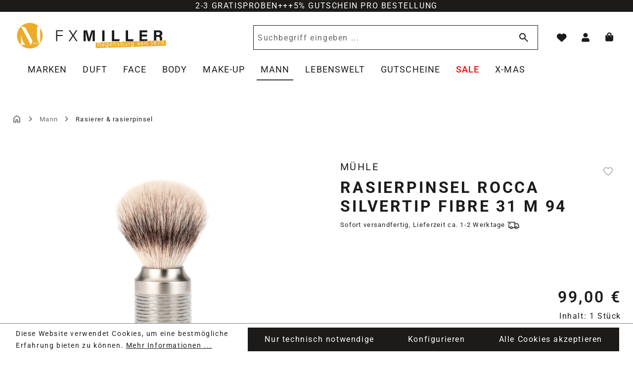

--- FILE ---
content_type: text/html; charset=UTF-8
request_url: https://shop.fxmiller.de/rasierpinsel-rocca-silvertip-fibre-muehle
body_size: 39100
content:
<!DOCTYPE html>
<html lang="de-DE"
      itemscope="itemscope"
      itemtype="https://schema.org/WebPage">


        
                            
    <head>
                                      <meta charset="utf-8">
            
                            <meta name="viewport"
                      content="width=device-width, initial-scale=1, shrink-to-fit=no">
            
                            <meta name="author"
                      content="F.X. Miller GmbH">
                <meta name="robots"
                      content="index,follow">
                <meta name="revisit-after"
                      content="15 days">
                <meta name="keywords"
                      content="Mühle - Rasierpinsel ROCCA Silvertip Fibre">
                <meta name="description"
                      content="Mühle - Rasierpinsel ROCCA Silvertip Fibre - KEIN ECHTHAAR - Korrosionsbeständig - Wasserresistent - verleiht ein leichten Massageeffekt - im F.X. Miller Onlineshop - 2-3 Wunschproben - Qualität seit 1879 - in Regensburg - Versandkostenfrei ab 20€ in DE">
            
                <meta property="og:type"
          content="product">
    <meta property="og:site_name"
          content="Parfuemerie F.X. Miller">
    <meta property="og:url"
          content="https://shop.fxmiller.de/rasierpinsel-rocca-silvertip-fibre-muehle">
    <meta property="og:title"
          content="Rasierpinsel ROCCA Silvertip Fibre 31 M 94 | 100006022">

    <meta property="og:description"
          content="Mühle - Rasierpinsel ROCCA Silvertip Fibre - KEIN ECHTHAAR - Korrosionsbeständig - Wasserresistent - verleiht ein leichten Massageeffekt - im F.X. Miller Onlineshop - 2-3 Wunschproben - Qualität seit 1879 - in Regensburg - Versandkostenfrei ab 20€ in DE">
    <meta property="og:image"
          content="https://shop.fxmiller.de/media/22/cb/16/1742398938/31m94-rocca-brush_pure_1920x1920.png?width=1352">

            <meta property="product:brand"
              content="Mühle">
    
            <meta property="product:price:amount"
          content="99">
    <meta property="product:price:currency"
          content="EUR">
    <meta property="product:product_link"
          content="https://shop.fxmiller.de/rasierpinsel-rocca-silvertip-fibre-muehle">

    <meta name="twitter:card"
          content="product">
    <meta name="twitter:site"
          content="Parfuemerie F.X. Miller">
    <meta name="twitter:title"
          content="Rasierpinsel ROCCA Silvertip Fibre 31 M 94 | 100006022">
    <meta name="twitter:description"
          content="Mühle - Rasierpinsel ROCCA Silvertip Fibre - KEIN ECHTHAAR - Korrosionsbeständig - Wasserresistent - verleiht ein leichten Massageeffekt - im F.X. Miller Onlineshop - 2-3 Wunschproben - Qualität seit 1879 - in Regensburg - Versandkostenfrei ab 20€ in DE">
    <meta name="twitter:image"
          content="https://shop.fxmiller.de/media/22/cb/16/1742398938/31m94-rocca-brush_pure_1920x1920.png?width=1352">

                                <meta itemprop="copyrightHolder"
                      content="Parfuemerie F.X. Miller">
                <meta itemprop="copyrightYear"
                      content="">
                <meta itemprop="isFamilyFriendly"
                      content="false">
                <meta itemprop="image"
                      content="https://shop.fxmiller.de/media/2c/a1/a3/1746012677/logo-desktop-324x64px.svg?ts=1746012677">
            

            
                        
        
                                                                                                                                                    
        
                                                        
        <script type="application/ld+json">{"@context":"https://schema.org/","@type":"Product","name":"Rasierpinsel ROCCA Silvertip Fibre 31 M 94","description":"M\u00fchle - Rasierpinsel ROCCA Silvertip Fibre - KEIN ECHTHAAR - Korrosionsbest\u00e4ndig - Wasserresistent - verleiht ein leichten Massageeffekt - im F.X. Miller Onlineshop - 2-3 Wunschproben - Qualit\u00e4t seit 1879 - in Regensburg - Versandkostenfrei ab 20\u20ac in DE","sku":"100006022","image":["https://shop.fxmiller.de/media/22/cb/16/1742398938/31m94-rocca-brush_pure_1920x1920.png?width=1352"],"brand":{"@type":"Brand","name":"M\u00fchle"}}</script>
    
                                            <meta name="theme-color"
                      content="#fff">
                            
                                            

            <link rel="preload" href="https://shop.fxmiller.de/theme/0195c84dd33271f1a27d8d25449ef36a/assets/fonts/Roboto/Roboto-Regular.woff2?1768549481" as="font" type="font/woff2" crossorigin>
        <link rel="preload" href="https://shop.fxmiller.de/theme/0195c84dd33271f1a27d8d25449ef36a/assets/fonts/Roboto/Roboto-Italic.woff2?1768549481" as="font" type="font/woff2" crossorigin>

        <link rel="preload" href="https://shop.fxmiller.de/theme/0195c84dd33271f1a27d8d25449ef36a/assets/fonts/Roboto/Roboto-Light.woff2?1768549481" as="font" type="font/woff2" crossorigin>
        <link rel="preload" href="https://shop.fxmiller.de/theme/0195c84dd33271f1a27d8d25449ef36a/assets/fonts/Roboto/Roboto-Medium.woff2?1768549481" as="font" type="font/woff2" crossorigin>
        <link rel="preload" href="https://shop.fxmiller.de/theme/0195c84dd33271f1a27d8d25449ef36a/assets/fonts/Roboto/Roboto-SemiBold.woff2?1768549481" as="font" type="font/woff2" crossorigin>
        <link rel="preload" href="https://shop.fxmiller.de/theme/0195c84dd33271f1a27d8d25449ef36a/assets/fonts/Roboto/Roboto-Bold.woff2?1768549481" as="font" type="font/woff2" crossorigin>
            
          <script>
      if (window.DooFinderScriptLoaded != true) {
        window.DooFinderScriptLoaded = true;

        let styleLink = document.createElement("link");
        styleLink.href = "https://shop.fxmiller.de/bundles/doofinder/css/doofinder.css?1768549415";
        styleLink.rel = "stylesheet";
        document.head.appendChild(styleLink);

        let script = document.createElement("script");
        script.src = "https://eu1-config.doofinder.com/2.x/ea5d4f70-a75c-4484-bf38-320fbe084a54.js";
        script.async = true;
        document.head.appendChild(script);

        let addToCartScript = document.createElement("script");
        addToCartScript.innerHTML = `
            class DoofinderAddToCartError extends Error {
    constructor(reason, status = "") {
      const message = "Error adding an item to the cart. Reason: " + reason + ". Status code: " + status;
      super(message);
      this.name = "DoofinderAddToCartError";
    }
  }

  document.addEventListener('doofinder.cart.add', async function(event) {
    const product = event.detail;
    const statusPromise = product.statusPromise;
    let isGroupLeader = product.grouping_id && product.grouping_id === product.item_id && product.group_leader;
    if(product.modifiable || isGroupLeader){
      //It's a configurable product, redirect to the product page to let the user configure the product
      statusPromise.reject(new DoofinderAddToCartError("It's a configurable product", 200));
      location.href = product.link;
      return;
    }

    const csrfTokenInput = document.querySelector('.product-info input[name="_csrf_token"]');

    let formData = new FormData();
    let productId = product.shopware_id;

    if (null !== csrfTokenInput && '' !== csrfTokenInput.value) {
      formData.append('_csrf_token', csrfTokenInput.value);
    }

    formData.append('redirectTo', 'frontend.cart.offcanvas');
    formData.append('lineItems[id][id]', productId);
    formData.append('lineItems[id][type]', 'product');
    formData.append('lineItems[id][referencedId]', productId);
    formData.append('lineItems[id][quantity]', 1);
    formData.append('lineItems[id][stackable]', 1);
    formData.append('lineItems[id][removable]', 1);

    let addItemUrl = '/checkout/line-item/add';

    instances = window.PluginManager.getPluginInstances("OffCanvasCart")
    if (instances.length > 0 && instances.some(i => typeof i.openOffCanvas === 'function')) {
      instances.forEach(i => typeof i.openOffCanvas === 'function' && i.openOffCanvas(addItemUrl, formData, () => {
        statusPromise.resolve("The item has been successfully added to the cart.");
      }))
    } else {
      let accessKey = 'SWSCYZM2UKZUCKHTEMLSNXHLMG';

      let headers = {
        'Accept': 'application/json',
        'Content-Type': 'application/json',
        'sw-access-key': accessKey,
      };
      let contextResult = await fetch("/store-api/context",
        {
          method: "GET",
          headers: headers
        }
      ).catch(error =>
        statusPromise.reject(new DoofinderAddToCartError("Couldn't fetch context", 200))
      );
      let context = await contextResult.json();
      let token = context.token;

      headers = {
        'sw-access-key': accessKey,
        'sw-context-token': token
      };
      let cartResult = await fetch(addItemUrl,
        {
          method: "POST",
          headers: headers,
          body: formData
        }
      ).catch(error =>
        statusPromise.reject(new DoofinderAddToCartError("Couldn't add line item to cart", 200))
      );
      let cart = await cartResult.json();
      statusPromise.resolve("The item has been successfully added to the cart.");
    }
  });


        `;
        document.head.appendChild(addToCartScript);

        let currency = 'EUR';
        (function(w, k) {w[k] = window[k] || function () { (window[k].q = window[k].q || []).push(arguments) }})(window, "doofinderApp");
        if (currency !== '') {
          doofinderApp("config", "currency", currency);
        }
      }
    </script>
  
                    <link rel="icon" href="https://shop.fxmiller.de/media/bf/b4/3e/1742391755/favicon.png?width=1352">
        
                            
            
    
    <link rel="canonical" href="https://shop.fxmiller.de/rasierpinsel-rocca-silvertip-fibre-muehle">

                    <title itemprop="name">Rasierpinsel ROCCA Silvertip Fibre 31 M 94 | 100006022</title>
        
                                                                        <link rel="stylesheet"
                      href="https://shop.fxmiller.de/theme/f2276e89ff058a5d3b0373a6f8f99315/css/all.css?1768549481">
                                    
                    
    <script>
        window.features = {"V6_5_0_0":true,"v6.5.0.0":true,"V6_6_0_0":true,"v6.6.0.0":true,"V6_7_0_0":false,"v6.7.0.0":false,"V6_8_0_0":false,"v6.8.0.0":false,"ADDRESS_SELECTION_REWORK":false,"address.selection.rework":false,"DISABLE_VUE_COMPAT":false,"disable.vue.compat":false,"ACCESSIBILITY_TWEAKS":true,"accessibility.tweaks":true,"ADMIN_VITE":false,"admin.vite":false,"TELEMETRY_METRICS":false,"telemetry.metrics":false,"PERFORMANCE_TWEAKS":false,"performance.tweaks":false,"CACHE_REWORK":false,"cache.rework":false,"PAYPAL_SETTINGS_TWEAKS":false,"paypal.settings.tweaks":false};
    </script>
        
                                                              
            <script>
                                    window.gtagActive = true;
                    window.gtagURL = 'https://www.googletagmanager.com/gtag/js?id=G-6D207PJRHL';
                    window.controllerName = 'product';
                    window.actionName = 'index';
                    window.trackOrders = '1';
                    window.gtagTrackingId = 'G-6D207PJRHL';
                    window.dataLayer = window.dataLayer || [];
                    window.gtagConfig = {
                        'anonymize_ip': '1',
                        'cookie_domain': 'none',
                        'cookie_prefix': '_swag_ga',
                    };

                    function gtag() { dataLayer.push(arguments); }
                            </script>
            
            <script>
            window.dataLayer = window.dataLayer || [];
            function gtag() { dataLayer.push(arguments); }

            (() => {
                const analyticsStorageEnabled = document.cookie.split(';').some((item) => item.trim().includes('google-analytics-enabled=1'));
                const adsEnabled = document.cookie.split(';').some((item) => item.trim().includes('google-ads-enabled=1'));

                // Always set a default consent for consent mode v2
                gtag('consent', 'default', {
                    'ad_user_data': adsEnabled ? 'granted' : 'denied',
                    'ad_storage': adsEnabled ? 'granted' : 'denied',
                    'ad_personalization': adsEnabled ? 'granted' : 'denied',
                    'analytics_storage': analyticsStorageEnabled ? 'granted' : 'denied'
                });
            })();
        </script>
    

          <script>
      if (window.DooFinderScriptLoaded != true) {
        window.DooFinderScriptLoaded = true;

        let styleLink = document.createElement("link");
        styleLink.href = "https://shop.fxmiller.de/bundles/doofinder/css/doofinder.css?1768549415";
        styleLink.rel = "stylesheet";
        document.head.appendChild(styleLink);

        let script = document.createElement("script");
        script.src = "https://eu1-config.doofinder.com/2.x/ea5d4f70-a75c-4484-bf38-320fbe084a54.js";
        script.async = true;
        document.head.appendChild(script);

        let addToCartScript = document.createElement("script");
        addToCartScript.innerHTML = `
            class DoofinderAddToCartError extends Error {
    constructor(reason, status = "") {
      const message = "Error adding an item to the cart. Reason: " + reason + ". Status code: " + status;
      super(message);
      this.name = "DoofinderAddToCartError";
    }
  }

  document.addEventListener('doofinder.cart.add', async function(event) {
    const product = event.detail;
    const statusPromise = product.statusPromise;
    let isGroupLeader = product.grouping_id && product.grouping_id === product.item_id && product.group_leader;
    if(product.modifiable || isGroupLeader){
      //It's a configurable product, redirect to the product page to let the user configure the product
      statusPromise.reject(new DoofinderAddToCartError("It's a configurable product", 200));
      location.href = product.link;
      return;
    }

    const csrfTokenInput = document.querySelector('.product-info input[name="_csrf_token"]');

    let formData = new FormData();
    let productId = product.shopware_id;

    if (null !== csrfTokenInput && '' !== csrfTokenInput.value) {
      formData.append('_csrf_token', csrfTokenInput.value);
    }

    formData.append('redirectTo', 'frontend.cart.offcanvas');
    formData.append('lineItems[id][id]', productId);
    formData.append('lineItems[id][type]', 'product');
    formData.append('lineItems[id][referencedId]', productId);
    formData.append('lineItems[id][quantity]', 1);
    formData.append('lineItems[id][stackable]', 1);
    formData.append('lineItems[id][removable]', 1);

    let addItemUrl = '/checkout/line-item/add';

    instances = window.PluginManager.getPluginInstances("OffCanvasCart")
    if (instances.length > 0 && instances.some(i => typeof i.openOffCanvas === 'function')) {
      instances.forEach(i => typeof i.openOffCanvas === 'function' && i.openOffCanvas(addItemUrl, formData, () => {
        statusPromise.resolve("The item has been successfully added to the cart.");
      }))
    } else {
      let accessKey = 'SWSCYZM2UKZUCKHTEMLSNXHLMG';

      let headers = {
        'Accept': 'application/json',
        'Content-Type': 'application/json',
        'sw-access-key': accessKey,
      };
      let contextResult = await fetch("/store-api/context",
        {
          method: "GET",
          headers: headers
        }
      ).catch(error =>
        statusPromise.reject(new DoofinderAddToCartError("Couldn't fetch context", 200))
      );
      let context = await contextResult.json();
      let token = context.token;

      headers = {
        'sw-access-key': accessKey,
        'sw-context-token': token
      };
      let cartResult = await fetch(addItemUrl,
        {
          method: "POST",
          headers: headers,
          body: formData
        }
      ).catch(error =>
        statusPromise.reject(new DoofinderAddToCartError("Couldn't add line item to cart", 200))
      );
      let cart = await cartResult.json();
      statusPromise.resolve("The item has been successfully added to the cart.");
    }
  });


        `;
        document.head.appendChild(addToCartScript);

        let currency = 'EUR';
        (function(w, k) {w[k] = window[k] || function () { (window[k].q = window[k].q || []).push(arguments) }})(window, "doofinderApp");
        if (currency !== '') {
          doofinderApp("config", "currency", currency);
        }
      }
    </script>
  

    <!-- Shopware Analytics -->
    <script>
        window.shopwareAnalytics = {
            trackingId: '',
            merchantConsent: true,
            debug: false,
            storefrontController: 'Product',
            storefrontAction: 'index',
            storefrontRoute: 'frontend.detail.page',
            storefrontCmsPageType:  'product_detail' ,
        };
    </script>
    <!-- End Shopware Analytics -->
        

                
                            
            
                
                                    <script>
                    window.useDefaultCookieConsent = true;
                </script>
                    
                                    <script>
                window.activeNavigationId = '0195aeab11cb7205a276b62ffa95b603';
                window.router = {
                    'frontend.cart.offcanvas': '/checkout/offcanvas',
                    'frontend.cookie.offcanvas': '/cookie/offcanvas',
                    'frontend.checkout.finish.page': '/checkout/finish',
                    'frontend.checkout.info': '/widgets/checkout/info',
                    'frontend.menu.offcanvas': '/widgets/menu/offcanvas',
                    'frontend.cms.page': '/widgets/cms',
                    'frontend.cms.navigation.page': '/widgets/cms/navigation',
                    'frontend.account.addressbook': '/widgets/account/address-book',
                    'frontend.country.country-data': '/country/country-state-data',
                    'frontend.app-system.generate-token': '/app-system/Placeholder/generate-token',
                    };
                window.salesChannelId = '0195aeab4fe072bb9fbe0cf4abe6b41a';
            </script>
        

    <script>
        window.router['frontend.shopware_analytics.customer.data'] = '/storefront/script/shopware-analytics-customer'
    </script>

                                <script>
                
                window.breakpoints = {"xs":0,"sm":576,"md":768,"lg":992,"xl":1200,"xxl":1400};
            </script>
        
                                    <script>
                    window.customerLoggedInState = 0;

                    window.wishlistEnabled = 1;
                </script>
                    
                                    
    
                            <script>
                window.themeAssetsPublicPath = 'https://shop.fxmiller.de/theme/0195c84dd33271f1a27d8d25449ef36a/assets/';
            </script>
        
                        
    <script>
        window.validationMessages = {"required":"Die Eingabe darf nicht leer sein.","email":"Ung\u00fcltige E-Mail-Adresse. Die E-Mail ben\u00f6tigt das Format \"nutzer@beispiel.de\".","confirmation":"Ihre Eingaben sind nicht identisch.","minLength":"Die Eingabe ist zu kurz."};
    </script>
        
                                                            <script>
                        window.themeJsPublicPath = 'https://shop.fxmiller.de/theme/f2276e89ff058a5d3b0373a6f8f99315/js/';
                    </script>
                                            <script type="text/javascript" src="https://shop.fxmiller.de/theme/f2276e89ff058a5d3b0373a6f8f99315/js/storefront/storefront.js?1768549481" defer></script>
                                            <script type="text/javascript" src="https://shop.fxmiller.de/theme/f2276e89ff058a5d3b0373a6f8f99315/js/pickware-dhl/pickware-dhl.js?1768549481" defer></script>
                                            <script type="text/javascript" src="https://shop.fxmiller.de/theme/f2276e89ff058a5d3b0373a6f8f99315/js/pickware-shipping-bundle/pickware-shipping-bundle.js?1768549481" defer></script>
                                            <script type="text/javascript" src="https://shop.fxmiller.de/theme/f2276e89ff058a5d3b0373a6f8f99315/js/frosh-lazy-sizes/frosh-lazy-sizes.js?1768549481" defer></script>
                                            <script type="text/javascript" src="https://shop.fxmiller.de/theme/f2276e89ff058a5d3b0373a6f8f99315/js/swag-pay-pal/swag-pay-pal.js?1768549481" defer></script>
                                            <script type="text/javascript" src="https://shop.fxmiller.de/theme/f2276e89ff058a5d3b0373a6f8f99315/js/neti-next-free-delivery/neti-next-free-delivery.js?1768549481" defer></script>
                                            <script type="text/javascript" src="https://shop.fxmiller.de/theme/f2276e89ff058a5d3b0373a6f8f99315/js/neti-next-easy-coupon/neti-next-easy-coupon.js?1768549481" defer></script>
                                            <script type="text/javascript" src="https://shop.fxmiller.de/theme/f2276e89ff058a5d3b0373a6f8f99315/js/trusted-shops-easy-integration-s6/trusted-shops-easy-integration-s6.js?1768549481" defer></script>
                                            <script type="text/javascript" src="https://shop.fxmiller.de/theme/f2276e89ff058a5d3b0373a6f8f99315/js/doo-finder/doo-finder.js?1768549481" defer></script>
                                            <script type="text/javascript" src="https://shop.fxmiller.de/theme/f2276e89ff058a5d3b0373a6f8f99315/js/swag-analytics/swag-analytics.js?1768549481" defer></script>
                                            <script type="text/javascript" src="https://shop.fxmiller.de/theme/f2276e89ff058a5d3b0373a6f8f99315/js/dl-fx-miller-theme/dl-fx-miller-theme.js?1768549481" defer></script>
                                                        

    
    
        </head>

        
                
    <body class="is-ctl-product is-act-index">

            
                
    
    
            <div id="page-top" class="skip-to-content bg-primary-subtle text-primary-emphasis overflow-hidden" tabindex="-1">
            <div class="container skip-to-content-container d-flex justify-content-center visually-hidden-focusable">
                                                                                        <a href="#content-main" class="skip-to-content-link d-inline-flex text-decoration-underline m-1 p-2 fw-bold gap-2">
                                Zum Hauptinhalt springen
                            </a>
                                            
                                                                        <a href="#header-main-search-input" class="skip-to-content-link d-inline-flex text-decoration-underline m-1 p-2 fw-bold gap-2 d-none d-sm-block">
                                Zur Suche springen
                            </a>
                                            
                                                                        <a href="#main-navigation-menu" class="skip-to-content-link d-inline-flex text-decoration-underline m-1 p-2 fw-bold gap-2 d-none d-lg-block">
                                Zur Hauptnavigation springen
                            </a>
                                                                        </div>
        </div>
        
                        <noscript class="noscript-main">
                
    <div role="alert"
         aria-live="polite"
                  class="alert alert-info d-flex align-items-center">
                                        
        
                    <span class="icon icon-info_i">
                                        <svg width="24" height="24" viewBox="0 0 24 24" fill="none" xmlns="http://www.w3.org/2000/svg">
<path id="info_i_2" d="M12 7C11.45 7 10.9792 6.80417 10.5875 6.4125C10.1958 6.02083 10 5.55 10 5C10 4.45 10.1958 3.97917 10.5875 3.5875C10.9792 3.19583 11.45 3 12 3C12.55 3 13.0208 3.19583 13.4125 3.5875C13.8042 3.97917 14 4.45 14 5C14 5.55 13.8042 6.02083 13.4125 6.4125C13.0208 6.80417 12.55 7 12 7ZM10.5 21V9H13.5V21H10.5Z" fill="black"/>
</svg>

                    </span>        
                    
            
                    <div class="alert-content-container">
                                                    
                                                        <div class="alert-content">                                                    Um unseren Shop in vollem Umfang nutzen zu können, empfehlen wir Ihnen Javascript in Ihrem Browser zu aktivieren.
                                                                </div>                
                                                                </div>
            </div>
            </noscript>
        
                                                
    
        <header class="header-main">
                        
    <div class="top-bar">
        <div class="container">
            <div class="content-text d-flex flex-column flex-sm-row justify-content-center gap-2">
                <span class="topbar-text-first">2-3 GRATISPROBEN</span>
                <span class="topbar-text-seperator d-none d-sm-inline-block">+++</span>
                <span class="topbar-text-last">5% GUTSCHEIN PRO BESTELLUNG</span>
            </div>
        </div>
    </div>
    
    <div class="container-large">
            
        <div class="row align-items-center header-row">

                            <div class="col-12 col-lg-auto header-logo-col pb-sm-2 my-3 m-lg-0">
                    <div class="header-logo-main text-center">
                      <a class="header-logo-main-link"
               href="/"
               title="Zur Startseite gehen">
                                        <picture class="header-logo-picture d-block m-auto">
                                                                                    <source srcset="https://shop.fxmiller.de/media/af/50/31/1744286967/Logo-tablet.svg?ts=1744286967"
                                        media="(min-width: 768px) and (max-width: 991px)">
                                                    
                                                                                    <source srcset="https://shop.fxmiller.de/media/71/be/8f/1751294459/logo-mobil.svg?ts=1751294459"
                                        media="(max-width: 767px)">
                                                    
                                                                                    <img src="https://shop.fxmiller.de/media/2c/a1/a3/1746012677/logo-desktop-324x64px.svg?ts=1746012677"
                                     alt="Zur Startseite gehen"
                                     class="img-fluid header-logo-main-img">
                                                                        </picture>
                

    <img src="https://shop.fxmiller.de/theme/0195c84dd33271f1a27d8d25449ef36a/assets/img/logo-fxmiller-compact-desktop.svg?1768549481"
         alt="Sticky Logo"
         class="img-fluid sticky-logo d-none" />
            </a>
        

          <script>
      if (window.DooFinderScriptLoaded != true) {
        window.DooFinderScriptLoaded = true;

        let styleLink = document.createElement("link");
        styleLink.href = "https://shop.fxmiller.de/bundles/doofinder/css/doofinder.css?1768549415";
        styleLink.rel = "stylesheet";
        document.head.appendChild(styleLink);

        let script = document.createElement("script");
        script.src = "https://eu1-config.doofinder.com/2.x/ea5d4f70-a75c-4484-bf38-320fbe084a54.js";
        script.async = true;
        document.head.appendChild(script);

        let addToCartScript = document.createElement("script");
        addToCartScript.innerHTML = `
            class DoofinderAddToCartError extends Error {
    constructor(reason, status = "") {
      const message = "Error adding an item to the cart. Reason: " + reason + ". Status code: " + status;
      super(message);
      this.name = "DoofinderAddToCartError";
    }
  }

  document.addEventListener('doofinder.cart.add', async function(event) {
    const product = event.detail;
    const statusPromise = product.statusPromise;
    let isGroupLeader = product.grouping_id && product.grouping_id === product.item_id && product.group_leader;
    if(product.modifiable || isGroupLeader){
      //It's a configurable product, redirect to the product page to let the user configure the product
      statusPromise.reject(new DoofinderAddToCartError("It's a configurable product", 200));
      location.href = product.link;
      return;
    }

    const csrfTokenInput = document.querySelector('.product-info input[name="_csrf_token"]');

    let formData = new FormData();
    let productId = product.shopware_id;

    if (null !== csrfTokenInput && '' !== csrfTokenInput.value) {
      formData.append('_csrf_token', csrfTokenInput.value);
    }

    formData.append('redirectTo', 'frontend.cart.offcanvas');
    formData.append('lineItems[id][id]', productId);
    formData.append('lineItems[id][type]', 'product');
    formData.append('lineItems[id][referencedId]', productId);
    formData.append('lineItems[id][quantity]', 1);
    formData.append('lineItems[id][stackable]', 1);
    formData.append('lineItems[id][removable]', 1);

    let addItemUrl = '/checkout/line-item/add';

    instances = window.PluginManager.getPluginInstances("OffCanvasCart")
    if (instances.length > 0 && instances.some(i => typeof i.openOffCanvas === 'function')) {
      instances.forEach(i => typeof i.openOffCanvas === 'function' && i.openOffCanvas(addItemUrl, formData, () => {
        statusPromise.resolve("The item has been successfully added to the cart.");
      }))
    } else {
      let accessKey = 'SWSCYZM2UKZUCKHTEMLSNXHLMG';

      let headers = {
        'Accept': 'application/json',
        'Content-Type': 'application/json',
        'sw-access-key': accessKey,
      };
      let contextResult = await fetch("/store-api/context",
        {
          method: "GET",
          headers: headers
        }
      ).catch(error =>
        statusPromise.reject(new DoofinderAddToCartError("Couldn't fetch context", 200))
      );
      let context = await contextResult.json();
      let token = context.token;

      headers = {
        'sw-access-key': accessKey,
        'sw-context-token': token
      };
      let cartResult = await fetch(addItemUrl,
        {
          method: "POST",
          headers: headers,
          body: formData
        }
      ).catch(error =>
        statusPromise.reject(new DoofinderAddToCartError("Couldn't add line item to cart", 200))
      );
      let cart = await cartResult.json();
      statusPromise.resolve("The item has been successfully added to the cart.");
    }
  });


        `;
        document.head.appendChild(addToCartScript);

        let currency = 'EUR';
        (function(w, k) {w[k] = window[k] || function () { (window[k].q = window[k].q || []).push(arguments) }})(window, "doofinderApp");
        if (currency !== '') {
          doofinderApp("config", "currency", currency);
        }
      }
    </script>
      </div>
            </div>
        
                <div class="col-12 order-2 col-sm order-sm-1 nav-main">
                            
    <div class="container">
        <nav class="navbar navbar-expand-lg main-navigation-menu"
             id="main-navigation-menu"
             itemscope="itemscope"
             itemtype="https://schema.org/SiteNavigationElement"
             data-navbar="true">

            <div class="collapse navbar-collapse" id="main_nav">
                <ul class="nav navbar-nav d-flex flex-wrap justify-content-start">
                    
                                                                                                                                        
                                                                                                                                                            
                                            
        

            <li class="nav-item nav-item-0195aeab0ad270b18d147f4fe97cfbb0 dropdown position-static">
            <a class="nav-link nav-item-0195aeab0ad270b18d147f4fe97cfbb0-link root dropdown-toggle
             main-navigation-link"               href="https://shop.fxmiller.de/marken"
                              itemprop="url"
                              title="Zur Kategorie MARKEN">
                <span itemprop="name" class="main-navigation-link-text">MARKEN</span>
            </a>
                    </li>
                                                                                                                                                                
                                            
        

            <li class="nav-item nav-item-0195aeab0ad6711e8b25acd2eb0ed4a0 dropdown position-static">
            <a class="nav-link nav-item-0195aeab0ad6711e8b25acd2eb0ed4a0-link root dropdown-toggle
             main-navigation-link"               href="https://shop.fxmiller.de/parfums-duefte"
                              itemprop="url"
                              title="Zur Kategorie DUFT">
                <span itemprop="name" class="main-navigation-link-text">DUFT</span>
            </a>
                    </li>
                                                                                                                                                                
                                            
        

            <li class="nav-item nav-item-0195aeab0ad7724ca29f7c67dff2a8b5 dropdown position-static">
            <a class="nav-link nav-item-0195aeab0ad7724ca29f7c67dff2a8b5-link root dropdown-toggle
             main-navigation-link"               href="https://shop.fxmiller.de/face/"
                              itemprop="url"
                              title="Zur Kategorie FACE">
                <span itemprop="name" class="main-navigation-link-text">FACE</span>
            </a>
                    </li>
                                                                                                                                                                
                                            
        

            <li class="nav-item nav-item-0195aeab0ad972cb805a450ca21e166d dropdown position-static">
            <a class="nav-link nav-item-0195aeab0ad972cb805a450ca21e166d-link root dropdown-toggle
             main-navigation-link"               href="https://shop.fxmiller.de/body/"
                              itemprop="url"
                              title="Zur Kategorie BODY">
                <span itemprop="name" class="main-navigation-link-text">BODY</span>
            </a>
                    </li>
                                                                                                                                                                
                                            
        

            <li class="nav-item nav-item-0195aeab0adb73e9b9b9713ae3e9fd50 dropdown position-static">
            <a class="nav-link nav-item-0195aeab0adb73e9b9b9713ae3e9fd50-link root dropdown-toggle
             main-navigation-link"               href="https://shop.fxmiller.de/make-up-"
                              itemprop="url"
                              title="Zur Kategorie MAKE-UP">
                <span itemprop="name" class="main-navigation-link-text">MAKE-UP</span>
            </a>
                    </li>
                                                                                                                                                                
                                            
        

            <li class="nav-item nav-item-0195aeab0adc71b4946063b94e5a6d31 dropdown position-static">
            <a class="nav-link active nav-item-0195aeab0adc71b4946063b94e5a6d31-link root dropdown-toggle
             main-navigation-link"               href="https://shop.fxmiller.de/mann"
                              itemprop="url"
                              title="Zur Kategorie MANN">
                <span itemprop="name" class="main-navigation-link-text">MANN</span>
            </a>
                    </li>
                                                                                                                                                                
                                            
        

            <li class="nav-item nav-item-0195aeab0adf72dd823cbfb9d7964051 dropdown position-static">
            <a class="nav-link nav-item-0195aeab0adf72dd823cbfb9d7964051-link root dropdown-toggle
             main-navigation-link"               href="https://shop.fxmiller.de/lebenswelt"
                              itemprop="url"
                              title="Zur Kategorie LEBENSWELT">
                <span itemprop="name" class="main-navigation-link-text">LEBENSWELT</span>
            </a>
                    </li>
                                                                                                                                                                
                                            
        

            <li class="nav-item nav-item-0197b19655677d19866f4f51126027e3 ">
            <a class="nav-link nav-item-0197b19655677d19866f4f51126027e3-link root dropdown-toggle
             main-navigation-link"               href="https://shop.fxmiller.de/Gutscheine/"
                              itemprop="url"
                              title="Zur Kategorie Gutscheine">
                <span itemprop="name" class="main-navigation-link-text">Gutscheine</span>
            </a>
                    </li>
                                                                                                                                                                
                                            
        

            <li class="nav-item nav-item-0195aeab0ae373fe9805ee72825e4f3f dropdown position-static">
            <a class="nav-link nav-item-0195aeab0ae373fe9805ee72825e4f3f-link root dropdown-toggle
             main-navigation-link has-custom-style" style="color: #ff0000;"               href="https://shop.fxmiller.de/sale"
                              itemprop="url"
                              title="Zur Kategorie SALE">
                <span itemprop="name" class="main-navigation-link-text">SALE</span>
            </a>
                    </li>
                                                                                                                                                                
                                            
        

            <li class="nav-item nav-item-019a29db61b3716ba5229b60679b66eb dropdown position-static">
            <a class="nav-link nav-item-019a29db61b3716ba5229b60679b66eb-link root dropdown-toggle
             main-navigation-link"               href="https://shop.fxmiller.de/miller-x-mas"
                              itemprop="url"
                              title="Zur Kategorie X-MAS">
                <span itemprop="name" class="main-navigation-link-text">X-MAS</span>
            </a>
                    </li>
                                                        
                </ul>
            </div>
        </nav>
    </div>
                    </div>

                            <div class="col d-sm-none header-nav-toggle-col header-actions-menu-btn pe-0">
                <div class="menu-button d-flex justify-content-end">
                                            <button class="btn nav-main-toggle-btn header-actions-btn"
                                type="button"
                                data-off-canvas-menu="true"
                                aria-label="Menü">
                                                            <span class="icon icon-menu">
                                        <svg width="40" height="41" viewBox="0 0 40 41" fill="none" xmlns="http://www.w3.org/2000/svg">
<path d="M5 30.5V27.1667H35V30.5H5ZM5 22.1667V18.8333H35V22.1667H5ZM5 13.8333V10.5H35V13.8333H5Z" fill="black"/>
</svg>

                    </span>                                                    </button>
                                    </div>
            </div>
        
                            <div class="col-12 order-2 col-sm order-sm-1 header-search-col d-flex justify-content-lg-end">
                <div class="row">
                    <div class="col">
                        
    <div class="collapse" id="searchCollapse">
        <div class="header-search my-2 m-sm-auto">

                            <form action="/search"
                      method="get"
                      data-search-widget="true"
                      data-search-widget-options="{&quot;searchWidgetMinChars&quot;:2}"
                      data-url="/suggest?search="
                      class="header-search-form">

                                            <div class="input-group">

                                                            <input type="search"
                                       id="header-main-search-input"
                                       name="search"
                                       class="form-control header-search-input"
                                       autocomplete="off"
                                       autocapitalize="off"
                                       placeholder="Suchbegriff eingeben ..."
                                       aria-label="Suchbegriff eingeben ..."
                                       value="">
                            
                                                            <button type="submit"
                                        class="btn header-search-btn"
                                        aria-label="Suchen">
                                    <span class="header-search-icon">
                                        <span class="icon icon-search">
                                        <svg width="24" height="24" viewBox="0 0 24 24" fill="none" xmlns="http://www.w3.org/2000/svg">
<path id="search_2" d="M19.6 21L13.3 14.7C12.8 15.1 12.225 15.4167 11.575 15.65C10.925 15.8833 10.2333 16 9.5 16C7.68333 16 6.14583 15.3708 4.8875 14.1125C3.62917 12.8542 3 11.3167 3 9.5C3 7.68333 3.62917 6.14583 4.8875 4.8875C6.14583 3.62917 7.68333 3 9.5 3C11.3167 3 12.8542 3.62917 14.1125 4.8875C15.3708 6.14583 16 7.68333 16 9.5C16 10.2333 15.8833 10.925 15.65 11.575C15.4167 12.225 15.1 12.8 14.7 13.3L21 19.6L19.6 21ZM9.5 14C10.75 14 11.8125 13.5625 12.6875 12.6875C13.5625 11.8125 14 10.75 14 9.5C14 8.25 13.5625 7.1875 12.6875 6.3125C11.8125 5.4375 10.75 5 9.5 5C8.25 5 7.1875 5.4375 6.3125 6.3125C5.4375 7.1875 5 8.25 5 9.5C5 10.75 5.4375 11.8125 6.3125 12.6875C7.1875 13.5625 8.25 14 9.5 14Z" fill="black"/>
</svg>

                    </span>                                    </span>
                                </button>
                            
                                                            <button class="btn header-close-btn js-search-close-btn d-none"
                                        type="button"
                                        aria-label="Die Dropdown-Suche schließen">
                                    <span class="header-close-icon">
                                        <span class="icon icon-close">
                                        <svg width="24" height="24" viewBox="0 0 24 24" fill="none" xmlns="http://www.w3.org/2000/svg">
<path id="close_2" d="M6.4 19L5 17.6L10.6 12L5 6.4L6.4 5L12 10.6L17.6 5L19 6.4L13.4 12L19 17.6L17.6 19L12 13.4L6.4 19Z" fill="black"/>
</svg>

                    </span>                                    </span>
                                </button>
                            
                        </div>
                    
                </form>
            
        </div>
    </div>
                    </div>
                </div>
            </div>
        
                            <div class="col-12 order-1 col-sm-auto order-sm-2 header-actions-col">
                <div class="row g-0">

                                                                <div class="col-auto d-sm-none header-actions-search-toggle-btn">
                            <div class="search-toggle">
                                <button class="btn header-actions-btn btn-mobile search-toggle-btn js-search-toggle-btn collapsed"
                                        type="button"
                                        data-bs-toggle="collapse"
                                        data-bs-target="#searchCollapse"
                                        aria-expanded="false"
                                        aria-controls="searchCollapse"
                                        aria-label="Suchen">
                                    <span class="toggle-icon-search">
                                        <span class="icon icon-search">
                                        <svg width="24" height="24" viewBox="0 0 24 24" fill="none" xmlns="http://www.w3.org/2000/svg">
<path id="search_2" d="M19.6 21L13.3 14.7C12.8 15.1 12.225 15.4167 11.575 15.65C10.925 15.8833 10.2333 16 9.5 16C7.68333 16 6.14583 15.3708 4.8875 14.1125C3.62917 12.8542 3 11.3167 3 9.5C3 7.68333 3.62917 6.14583 4.8875 4.8875C6.14583 3.62917 7.68333 3 9.5 3C11.3167 3 12.8542 3.62917 14.1125 4.8875C15.3708 6.14583 16 7.68333 16 9.5C16 10.2333 15.8833 10.925 15.65 11.575C15.4167 12.225 15.1 12.8 14.7 13.3L21 19.6L19.6 21ZM9.5 14C10.75 14 11.8125 13.5625 12.6875 12.6875C13.5625 11.8125 14 10.75 14 9.5C14 8.25 13.5625 7.1875 12.6875 6.3125C11.8125 5.4375 10.75 5 9.5 5C8.25 5 7.1875 5.4375 6.3125 6.3125C5.4375 7.1875 5 8.25 5 9.5C5 10.75 5.4375 11.8125 6.3125 12.6875C7.1875 13.5625 8.25 14 9.5 14Z" fill="black"/>
</svg>

                    </span>                                    </span>
                                    <span class="toggle-icon-close d-none">
                                        <span class="icon icon-close">
                                        <svg width="24" height="24" viewBox="0 0 24 24" fill="none" xmlns="http://www.w3.org/2000/svg">
<path id="close_2" d="M6.4 19L5 17.6L10.6 12L5 6.4L6.4 5L12 10.6L17.6 5L19 6.4L13.4 12L19 17.6L17.6 19L12 13.4L6.4 19Z" fill="black"/>
</svg>

                    </span>                                    </span>
                                </button>
                            </div>
                        </div>
                    
                                                                                            <div class="col-auto col-auto-header-wishlist">
                                <div class="header-wishlist">
                                    <a class="btn header-wishlist-btn header-actions-btn btn-mobile"
                                       href="/wishlist"
                                       title="Merkzettel"
                                       aria-label="Merkzettel">
                                            
            <span class="header-wishlist-icon">
            <span class="icon icon-heart-filled">
                                        <svg width="24" height="24" viewBox="0 0 24 24" fill="none" xmlns="http://www.w3.org/2000/svg">
<path d="M3.81334 13.8381L10.6972 20.2648C10.9829 20.5314 11.36 20.68 11.7524 20.68C12.1448 20.68 12.5219 20.5314 12.8076 20.2648L19.6915 13.8381C20.8496 12.76 21.5048 11.2476 21.5048 9.66664V9.44569C21.5048 6.78283 19.581 4.51235 16.9562 4.07425C15.2191 3.78473 13.4515 4.35235 12.2095 5.59425L11.7524 6.0514L11.2953 5.59425C10.0533 4.35235 8.28573 3.78473 6.54858 4.07425C3.92381 4.51235 2 6.78283 2 9.44569V9.66664C2 11.2476 2.65524 12.76 3.81334 13.8381Z" fill="black"/>
</svg>

                    </span>        </span>
    
    
    
    <span class="badge bg-primary header-wishlist-badge"
          id="wishlist-basket"
          data-wishlist-storage="true"
          data-wishlist-storage-options="{&quot;listPath&quot;:&quot;\/wishlist\/list&quot;,&quot;mergePath&quot;:&quot;\/wishlist\/merge&quot;,&quot;pageletPath&quot;:&quot;\/wishlist\/merge\/pagelet&quot;}"
          data-wishlist-widget="true"
          data-wishlist-widget-options="{&quot;showCounter&quot;:true}"
    ></span>
                                    </a>
                                </div>
                            </div>
                                            
                                                                <div class="col-auto header-account-menu-btn">
                            <div class="account-menu">
                                    <div class="dropdown">
            <button class="btn account-menu-btn header-actions-btn btn-mobile"
            type="button"
            id="accountWidget"
            data-account-menu="true"
            data-bs-toggle="dropdown"
            aria-haspopup="true"
            aria-expanded="false"
            aria-label="Ihr Konto"
            title="Ihr Konto">
            <span class="icon icon-person">
                                        <svg width="24" height="24" viewBox="0 0 24 24" fill="none" xmlns="http://www.w3.org/2000/svg">
<path d="M12 11.75C9.50391 11.75 7.5 9.74609 7.5 7.25C7.5 4.78906 9.50391 2.75 12 2.75C14.4609 2.75 16.5 4.78906 16.5 7.25C16.5 9.74609 14.4609 11.75 12 11.75ZM15.1289 12.875C17.7305 12.875 19.875 15.0195 19.875 17.6211V19.0625C19.875 20.0117 19.1016 20.75 18.1875 20.75H5.8125C4.86328 20.75 4.125 20.0117 4.125 19.0625V17.6211C4.125 15.0195 6.23438 12.875 8.83594 12.875H9.43359C10.207 13.2617 11.0859 13.4375 12 13.4375C12.9141 13.4375 13.7578 13.2617 14.5312 12.875H15.1289Z" fill="black"/>
</svg>

                    </span>    </button>

                    <div class="dropdown-menu dropdown-menu-end account-menu-dropdown js-account-menu-dropdown"
                 aria-labelledby="accountWidget">
                

        
            <div class="offcanvas-header">
                            <button class="btn btn-secondary offcanvas-close js-offcanvas-close">
                        <span class="icon icon-close">
                                        <svg width="24" height="24" viewBox="0 0 24 24" fill="none" xmlns="http://www.w3.org/2000/svg">
<path id="close_2" d="M6.4 19L5 17.6L10.6 12L5 6.4L6.4 5L12 10.6L17.6 5L19 6.4L13.4 12L19 17.6L17.6 19L12 13.4L6.4 19Z" fill="black"/>
</svg>

                    </span>
                                            Menü schließen
                                    </button>
                    </div>
    
            <div class="offcanvas-body">
                <div class="account-menu">
                                    <div class="dropdown-header account-menu-header">
                    Willkommen
                </div>
                    
                                    <div class="account-menu-login">
                                            <a href="/account/login"
                           title="Anmelden"
                           class="btn btn-primary account-menu-login-button">
                            Anmelden
                        </a>
                    
                                            <div class="account-menu-register">
                            oder
                            <a href="/account/login"
                               title="Registrieren">
                                registrieren
                            </a>
                        </div>
                                    </div>
                    
                    <div class="account-menu-links">
                    <div class="header-account-menu">
        <div class="card account-menu-inner">
                                        
                                                <nav class="list-group list-group-flush account-aside-list-group">
                                                                                        <a href="/account"
                                   title="Übersicht"
                                   class="list-group-item list-group-item-action account-aside-item"
                                   >
                                    Übersicht
                                </a>
                            
                                                            <a href="/account/profile"
                                   title="Persönliches Profil"
                                   class="list-group-item list-group-item-action account-aside-item"
                                   >
                                    Persönliches Profil
                                </a>
                            
                                                            <a href="/account/address"
                                   title="Adressen"
                                   class="list-group-item list-group-item-action account-aside-item"
                                   >
                                    Adressen
                                </a>
                            
                                                                                                                        <a href="/account/payment"
                                   title="Zahlungsarten"
                                   class="list-group-item list-group-item-action account-aside-item"
                                   >
                                    Zahlungsarten
                                </a>
                                                            
                                                            <a href="/account/order"
                                   title="Bestellungen"
                                   class="list-group-item list-group-item-action account-aside-item"
                                   >
                                    Bestellungen
                                </a>
                                                    

                        <a
                href="/EasyCoupon/list"
                title="Meine Gutscheine"
                class="list-group-item list-group-item-action account-aside-item"
            >
                Meine Gutscheine
            </a>
            
                    </nav>
                            
                                                </div>
    </div>
            </div>
            </div>
        </div>
                </div>
            </div>
                            </div>
                        </div>
                    
                                                                <div class="col-auto">
                            <div class="header-cart" data-off-canvas-cart="true">
                                <a class="btn header-cart-btn header-actions-btn btn-mobile"
                                   href="/checkout/cart"
                                   data-cart-widget="true"
                                   title="Warenkorb"
                                   aria-label="Warenkorb">
                                        <span class="header-cart-icon">
        <span class="icon icon-cart">
                                        <svg width="24" height="24" viewBox="0 0 24 24" fill="none" xmlns="http://www.w3.org/2000/svg">
<path d="M16.5 7.375H19.875V16.9375C19.875 18.5195 18.6094 19.75 17.0625 19.75H6.9375C5.35547 19.75 4.125 18.5195 4.125 16.9375V7.375H7.5V6.25C7.5 3.78906 9.50391 1.75 12 1.75C14.4609 1.75 16.5 3.78906 16.5 6.25V7.375ZM9.75 6.25V7.375H14.25V6.25C14.25 5.01953 13.2305 4 12 4C10.7344 4 9.75 5.01953 9.75 6.25ZM15.375 10.4688C15.832 10.4688 16.2188 10.1172 16.2188 9.625C16.2188 9.16797 15.832 8.78125 15.375 8.78125C14.8828 8.78125 14.5312 9.16797 14.5312 9.625C14.5312 10.1172 14.8828 10.4688 15.375 10.4688ZM8.625 10.4688C9.08203 10.4688 9.46875 10.1172 9.46875 9.625C9.46875 9.16797 9.08203 8.78125 8.625 8.78125C8.13281 8.78125 7.78125 9.16797 7.78125 9.625C7.78125 10.1172 8.13281 10.4688 8.625 10.4688Z" fill="black"/>
</svg>

                    </span>    </span>
                                    </a>
                            </div>
                        </div>
                    
                </div>
            </div>
        
    </div>
    </div>
        </header>
    
    
                        <div class="d-none js-navigation-offcanvas-initial-content">
                                    

        
            <div class="offcanvas-header">
                            <button class="btn btn-secondary offcanvas-close js-offcanvas-close">
                        <span class="icon icon-close">
                                        <svg width="24" height="24" viewBox="0 0 24 24" fill="none" xmlns="http://www.w3.org/2000/svg">
<path id="close_2" d="M6.4 19L5 17.6L10.6 12L5 6.4L6.4 5L12 10.6L17.6 5L19 6.4L13.4 12L19 17.6L17.6 19L12 13.4L6.4 19Z" fill="black"/>
</svg>

                    </span>
                                            Menü schließen
                                    </button>
                    </div>
    
            <div class="offcanvas-body">
                
                <div class="navigation-offcanvas-container"></div>
            </div>
                                </div>
            
                        
                                
                    <main class="content-main" id="content-main">
                                    <div class="flashbags container">
                                            </div>
                
                    <div class="container-main">
                                    <div class="cms-breadcrumb container">
                    
                        
            
        <nav aria-label="breadcrumb">
                            <ol class="breadcrumb"
                    itemscope
                    itemtype="https://schema.org/BreadcrumbList">
                                                                                            
                                        
            <li class="breadcrumb-item breadcrumb-item-home">
            <a href="/"
               class="breadcrumb-link"
               title="Zur Startseite gehen"
               itemprop="item">
                <link itemprop="url" href="/"/>
                                    <span class="icon icon-home">
                                        <svg width="24" height="24" viewBox="0 0 24 24" fill="none" xmlns="http://www.w3.org/2000/svg">
<path id="home_2" d="M6 19H9V13H15V19H18V10L12 5.5L6 10V19ZM4 21V9L12 3L20 9V21H13V15H11V21H4Z" fill="black"/>
</svg>

                    </span>                            </a>
        </li>
        <li class="breadcrumb-placeholder">
            <span class="icon icon-chevron_right">
                                        <svg width="24" height="24" viewBox="0 0 24 24" fill="none" xmlns="http://www.w3.org/2000/svg">
<path id="chevron_right_2" d="M12.6 12L8 7.4L9.4 6L15.4 12L9.4 18L8 16.6L12.6 12Z" fill="black"/>
</svg>

                    </span>        </li>
    
                                <li class="breadcrumb-item"
                                                                itemprop="itemListElement"
                                itemscope
                                itemtype="https://schema.org/ListItem">
                                                                    <a href="https://shop.fxmiller.de/mann"
                                       class="breadcrumb-link "
                                       title="Mann"
                                                                              itemprop="item">
                                        <link itemprop="url"
                                              href="https://shop.fxmiller.de/mann">
                                        <span class="breadcrumb-title" itemprop="name">Mann</span>
                                    </a>
                                                                <meta itemprop="position" content="1">
                            </li>
                        

                                    <li class="breadcrumb-placeholder">
            <span class="icon icon-chevron_right">
                                        <svg width="24" height="24" viewBox="0 0 24 24" fill="none" xmlns="http://www.w3.org/2000/svg">
<path id="chevron_right_2" d="M12.6 12L8 7.4L9.4 6L15.4 12L9.4 18L8 16.6L12.6 12Z" fill="black"/>
</svg>

                    </span>        </li>
                                                                                                
                                        
    
                                <li class="breadcrumb-item"
                                aria-current="page"                                itemprop="itemListElement"
                                itemscope
                                itemtype="https://schema.org/ListItem">
                                                                    <a href="https://shop.fxmiller.de/rasierer--rasurhobel"
                                       class="breadcrumb-link  is-active"
                                       title="Rasierer &amp; rasierpinsel"
                                                                              itemprop="item">
                                        <link itemprop="url"
                                              href="https://shop.fxmiller.de/rasierer--rasurhobel">
                                        <span class="breadcrumb-title" itemprop="name">Rasierer &amp; rasierpinsel</span>
                                    </a>
                                                                <meta itemprop="position" content="2">
                            </li>
                        

                                                                </ol>
                    </nav>
                    </div>
            
                                            <div class="cms-page" itemscope itemtype="https://schema.org/Product">
                                            

        
    
            <div class="cms-sections">
                                            
            
            
            
                                        
                                    
                                            <div class="cms-section  pos-0 cms-section-default"
                     style="">

                                <section class="cms-section-default boxed">
                                    
                
                
    
    
    
    
            
    
                
            
    <div
        class="cms-block  pos-0 cms-block-product-heading position-relative"
            >
                            
                    <div class="cms-block-container"
                 style="padding: 0 0 20px 0;">
                                    <div class="cms-block-container-row row cms-row ">
                                            </div>
                            </div>
            </div>
                                                
                
                
    
    
    
    
            
    
                
            
    <div
        class="cms-block  pos-1 cms-block-gallery-buybox position-relative"
            >
                            
                    <div class="cms-block-container"
                 style="padding: 20px 0 0 0;">
                                    <div class="cms-block-container-row row cms-row ">
                                    
    <div class="col-lg-6 product-detail-media" data-cms-element-id="0198a5539db370ba99ac2fd1f661b860">
                                        
                                    
                                                                                                    
                
        
            
    
    
                
    
    
    <div class="cms-element-image-gallery">
                    
            
                                        
            
            
                                                
    
    <a href="#content-after-target-0198a5539db370ba99ac2fd1f59dc91a" class="skip-target visually-hidden-focusable overflow-hidden">
        Bildergalerie überspringen
    </a>
                
                <div class="row gallery-slider-row is-single-image js-gallery-zoom-modal-container"
                                            data-magnifier="true"
                                                                data-magnifier-options='{"keepAspectRatioOnZoom":true}'
                                                             role="region"
                     aria-label="Bildergalerie mit 1 Elementen"
                     tabindex="0"
                >
                                            <div class="gallery-slider-col col order-1 order-md-2"
                             data-zoom-modal="true">
                                                        <div class="base-slider gallery-slider">
                                                                                                                                                        <div class="gallery-slider-single-image is-contain js-magnifier-container" style="min-height: 430px">
                                                                                                    
                                                                                                                                                                                                                                                                                            
                                                                                                                                                                                                    
                                                                                                                                                                                                    
                                                                
<img src="[data-uri]"
         alt="Rasierpinsel ROCCA Silvertip Fibre 31 M 94"
        data-src="https://shop.fxmiller.de/media/22/cb/16/1742398938/31m94-rocca-brush_pure_1920x1920.png?width=1352"
                    data-srcset="https://shop.fxmiller.de/media/22/cb/16/1742398938/31m94-rocca-brush_pure_1920x1920.png?width=1352 1281w, https://shop.fxmiller.de/media/22/cb/16/1742398938/31m94-rocca-brush_pure_1920x1920.png?width=1280 1280w, https://shop.fxmiller.de/media/22/cb/16/1742398938/31m94-rocca-brush_pure_1920x1920.png?width=600 600w, https://shop.fxmiller.de/media/22/cb/16/1742398938/31m94-rocca-brush_pure_1920x1920.png?width=200 200w"
            data-sizes="auto"
            data-aspectratio="1"
            data-parent-fit="contain"                            class="frosh-proc lazyload img-fluid gallery-slider-image magnifier-image js-magnifier-image"
                                title="31m94-rocca-brush_pure_1920x1920"
                                alt=""
                                data-full-image="https://shop.fxmiller.de/media/22/cb/16/1742398938/31m94-rocca-brush_pure_1920x1920.png?width=1352"
                                tabindex="0"
                                data-object-fit="contain"
                                itemprop="image"
                            content="https://shop.fxmiller.de/media/22/cb/16/1742398938/31m94-rocca-brush_pure_1920x1920.png?width=1352"
                                style="aspect-ratio:1;"
                        />                                                                                                                                                                                                                                                                    </div>
                                                                                                            
                                                                                                                                </div>
                        </div>
                    
                                                                
                                                                        <div class="zoom-modal-wrapper">
                                                                    <div class="modal is-fullscreen zoom-modal js-zoom-modal no-thumbnails"
                                         data-bs-backdrop="false"
                                         data-image-zoom-modal="true"
                                         tabindex="-1"
                                         role="dialog"
                                         aria-modal="true"
                                         aria-hidden="true"
                                         aria-label="Bildergalerie mit %total% Elementen">
                                                                                    <div class="modal-dialog">
                                                                                                    <div class="modal-content">
                                                                                                                    <button type="button"
                                                                    class="btn-close close"
                                                                    data-bs-dismiss="modal"
                                                                    aria-label="Close">
                                                                                                                                                                                            </button>
                                                        
                                                                                                                    <div class="modal-body">

                                                                                                                                    <div class="zoom-modal-actions btn-group"
                                                                         role="group"
                                                                         aria-label="zoom actions">

                                                                                                                                                    <button class="btn btn-light image-zoom-btn js-image-zoom-out">
                                                                                                                                                                    <span class="icon icon-minus-circle">
                                        <svg xmlns="http://www.w3.org/2000/svg" xmlns:xlink="http://www.w3.org/1999/xlink" width="24" height="24" viewBox="0 0 24 24"><defs><path d="M24 12c0 6.6274-5.3726 12-12 12S0 18.6274 0 12 5.3726 0 12 0s12 5.3726 12 12zM12 2C6.4772 2 2 6.4772 2 12s4.4772 10 10 10 10-4.4772 10-10S17.5228 2 12 2zM7 13c-.5523 0-1-.4477-1-1s.4477-1 1-1h10c.5523 0 1 .4477 1 1s-.4477 1-1 1H7z" id="icons-default-minus-circle" /></defs><use xlink:href="#icons-default-minus-circle" fill="#758CA3" fill-rule="evenodd" /></svg>
                    </span>                                                                                                                                                            </button>
                                                                        
                                                                                                                                                    <button class="btn btn-light image-zoom-btn js-image-zoom-reset">
                                                                                                                                                                    <span class="icon icon-screen-minimize">
                                        <svg xmlns="http://www.w3.org/2000/svg" xmlns:xlink="http://www.w3.org/1999/xlink" width="24" height="24" viewBox="0 0 24 24"><defs><path d="M18.4142 7H22c.5523 0 1 .4477 1 1s-.4477 1-1 1h-6c-.5523 0-1-.4477-1-1V2c0-.5523.4477-1 1-1s1 .4477 1 1v3.5858l5.2929-5.293c.3905-.3904 1.0237-.3904 1.4142 0 .3905.3906.3905 1.0238 0 1.4143L18.4142 7zM17 18.4142V22c0 .5523-.4477 1-1 1s-1-.4477-1-1v-6c0-.5523.4477-1 1-1h6c.5523 0 1 .4477 1 1s-.4477 1-1 1h-3.5858l5.293 5.2929c.3904.3905.3904 1.0237 0 1.4142-.3906.3905-1.0238.3905-1.4143 0L17 18.4142zM7 5.5858V2c0-.5523.4477-1 1-1s1 .4477 1 1v6c0 .5523-.4477 1-1 1H2c-.5523 0-1-.4477-1-1s.4477-1 1-1h3.5858L.2928 1.7071C-.0975 1.3166-.0975.6834.2929.293c.3906-.3905 1.0238-.3905 1.4143 0L7 5.5858zM5.5858 17H2c-.5523 0-1-.4477-1-1s.4477-1 1-1h6c.5523 0 1 .4477 1 1v6c0 .5523-.4477 1-1 1s-1-.4477-1-1v-3.5858l-5.2929 5.293c-.3905.3904-1.0237.3904-1.4142 0-.3905-.3906-.3905-1.0238 0-1.4143L5.5858 17z" id="icons-default-screen-minimize" /></defs><use xlink:href="#icons-default-screen-minimize" fill="#758CA3" fill-rule="evenodd" /></svg>
                    </span>                                                                                                                                                            </button>
                                                                        
                                                                                                                                                    <button class="btn btn-light image-zoom-btn js-image-zoom-in">
                                                                                                                                                                    <span class="icon icon-plus-circle">
                                        <svg xmlns="http://www.w3.org/2000/svg" xmlns:xlink="http://www.w3.org/1999/xlink" width="24" height="24" viewBox="0 0 24 24"><defs><path d="M11 11V7c0-.5523.4477-1 1-1s1 .4477 1 1v4h4c.5523 0 1 .4477 1 1s-.4477 1-1 1h-4v4c0 .5523-.4477 1-1 1s-1-.4477-1-1v-4H7c-.5523 0-1-.4477-1-1s.4477-1 1-1h4zm1-9C6.4772 2 2 6.4772 2 12s4.4772 10 10 10 10-4.4772 10-10S17.5228 2 12 2zm12 10c0 6.6274-5.3726 12-12 12S0 18.6274 0 12 5.3726 0 12 0s12 5.3726 12 12z" id="icons-default-plus-circle" /></defs><use xlink:href="#icons-default-plus-circle" fill="#758CA3" fill-rule="evenodd" /></svg>
                    </span>                                                                                                                                                            </button>
                                                                                                                                            </div>
                                                                
                                                                                                                                    <div class="gallery-slider"
                                                                         data-gallery-slider-container=true>
                                                                                                                                                                                                                                                                                                                        <div class="gallery-slider-item">
                                                                                                                                                                                    <div class="image-zoom-container"
                                                                                                 data-image-zoom="true">
                                                                                                
                                                                                                                                                                                                                                                                                                                                                                                                                                                                                                                            
                                                                                                            
<img src="[data-uri]"
         alt="Rasierpinsel ROCCA Silvertip Fibre 31 M 94"
        data-src="https://shop.fxmiller.de/media/22/cb/16/1742398938/31m94-rocca-brush_pure_1920x1920.png?width=1352"
                    data-srcset="https://shop.fxmiller.de/media/22/cb/16/1742398938/31m94-rocca-brush_pure_1920x1920.png?width=1352 1281w, https://shop.fxmiller.de/media/22/cb/16/1742398938/31m94-rocca-brush_pure_1920x1920.png?width=1280 1280w, https://shop.fxmiller.de/media/22/cb/16/1742398938/31m94-rocca-brush_pure_1920x1920.png?width=600 600w, https://shop.fxmiller.de/media/22/cb/16/1742398938/31m94-rocca-brush_pure_1920x1920.png?width=200 200w"
            data-sizes="auto"
            data-aspectratio="1"
                                        class="frosh-proc lazyload gallery-slider-image js-image-zoom-element js-load-img"
                                title="31m94-rocca-brush_pure_1920x1920"
                                alt=""
                                tabindex="0"
                                style="aspect-ratio:1;"
                        />                                                                                                                                                                                                                                                                                                                                                                                                        </div>
                                                                                                                                                                                                                                                                                                                                                                                                                                                                                                                                                                </div>
                                                                                                                                                                                                                                                                                                        </div>
                                                                
                                                                                                                                                                                                                                                                </div>
                                                        
                                                                                                            </div>
                                                                                            </div>
                                                                            </div>
                                                            </div>
                                                            </div>
            
                        </div>

            <div id="content-after-target-0198a5539db370ba99ac2fd1f59dc91a"></div>
                
    </div>

        
    <div class="col-lg-6 product-detail-buy" data-cms-element-id="0198a5539db370ba99ac2fd1f6a7b4f2">
        <div class="cms-block cms-block-product-heading position-relative">
    <div class="row cms-row">
        
        <div class="col product-heading-name-container">
                            <div class="product-heading-manufacturer-name-logo lead">
                                                                        <span class="lead">
                                Mühle
                            </span>
                                                            </div>
            
                            <div class="product-heading-name-container">
                    <h1 class="product-detail-name h2" itemprop="name">
                        Rasierpinsel ROCCA Silvertip Fibre 31 M 94
                    </h1>
                </div>
                    </div>
        <div class="col-auto product-heading-wishlist-container">
                                                        
        
        <div class="product-wishlist">
                <button
            class="product-wishlist-0195aeabfdff73b8987ff8498e9b99b7 product-wishlist-action product-wishlist-btn btn product-wishlist-not-added product-wishlist-loading z-2"
            title="Zum Merkzettel hinzufügen"
            data-add-to-wishlist="true"
            data-add-to-wishlist-options="{&quot;productId&quot;:&quot;0195aeabfdff73b8987ff8498e9b99b7&quot;,&quot;router&quot;:{&quot;add&quot;:{&quot;afterLoginPath&quot;:&quot;\/wishlist\/add-after-login\/0195aeabfdff73b8987ff8498e9b99b7&quot;,&quot;path&quot;:&quot;\/wishlist\/add\/0195aeabfdff73b8987ff8498e9b99b7&quot;},&quot;remove&quot;:{&quot;path&quot;:&quot;\/wishlist\/remove\/0195aeabfdff73b8987ff8498e9b99b7&quot;}},&quot;texts&quot;:{&quot;add&quot;:&quot;Zum Merkzettel hinzuf\u00fcgen&quot;,&quot;remove&quot;:&quot;Vom Merkzettel entfernen&quot;}}"
    >
                    <span class="icon icon-heart-filled icon-sm icon-wishlist icon-wishlist-added">
                                        <svg width="24" height="24" viewBox="0 0 24 24" fill="none" xmlns="http://www.w3.org/2000/svg">
<path d="M3.81334 13.8381L10.6972 20.2648C10.9829 20.5314 11.36 20.68 11.7524 20.68C12.1448 20.68 12.5219 20.5314 12.8076 20.2648L19.6915 13.8381C20.8496 12.76 21.5048 11.2476 21.5048 9.66664V9.44569C21.5048 6.78283 19.581 4.51235 16.9562 4.07425C15.2191 3.78473 13.4515 4.35235 12.2095 5.59425L11.7524 6.0514L11.2953 5.59425C10.0533 4.35235 8.28573 3.78473 6.54858 4.07425C3.92381 4.51235 2 6.78283 2 9.44569V9.66664C2 11.2476 2.65524 12.76 3.81334 13.8381Z" fill="black"/>
</svg>

                    </span>            <span class="icon icon-heart icon-sm icon-wishlist icon-wishlist-not-added">
                                        <svg width="24" height="24" viewBox="0 0 24 24" fill="none" xmlns="http://www.w3.org/2000/svg">
<path fill-rule="evenodd" clip-rule="evenodd" d="M18.6156 12.4427C20.1769 10.8989 20.1769 8.3959 18.6156 6.85209C17.0543 5.30827 14.5229 5.30827 12.9616 6.85209L11.75 8.05009L10.5384 6.85209C8.97711 5.30827 6.44572 5.30827 4.88441 6.85209C3.3231 8.3959 3.3231 10.8989 4.88441 12.4427L11.3259 18.8121C11.5601 19.0437 11.9399 19.0437 12.1741 18.8121L18.6156 12.4427ZM19.8272 13.6407L13.3856 20.0101C12.4823 20.9033 11.0177 20.9033 10.1144 20.0101L3.67284 13.6407C1.44239 11.4353 1.44239 7.85954 3.67284 5.65409C5.90328 3.44864 9.51955 3.44864 11.75 5.65409C13.9804 3.44864 17.5967 3.44864 19.8272 5.65409C22.0576 7.85954 22.0576 11.4353 19.8272 13.6407Z" fill="#1C1B1A"/>
</svg>

                    </span>            </button>
        </div>
                
                    </div>
    </div>

                            <div class="product-detail-delivery-information">
                                
                    
    <div class="product-delivery-information">
        
                            <link itemprop="availability" href="https://schema.org/InStock">
    <p class="delivery-information delivery-available small">
        Sofort versandfertig,
                    Lieferzeit ca. 1-2 Werktage
            <span class="delivery-information-icon">
                <span class="icon icon-delivery">
                                        <svg width="24" height="15" viewBox="0 0 24 15" fill="none" xmlns="http://www.w3.org/2000/svg">
    <path fill-rule="evenodd" clip-rule="evenodd" d="M6.05546 10.0555C6.57118 9.53973 7.27065 9.25 8 9.25C8.72935 9.25 9.42882 9.53973 9.94454 10.0555C10.4603 10.5712 10.75 11.2707 10.75 12C10.75 12.7293 10.4603 13.4288 9.94454 13.9445C9.42882 14.4603 8.72935 14.75 8 14.75C7.27065 14.75 6.57118 14.4603 6.05546 13.9445C5.53973 13.4288 5.25 12.7293 5.25 12C5.25 11.2707 5.53973 10.5712 6.05546 10.0555ZM8 10.75C7.66848 10.75 7.35054 10.8817 7.11612 11.1161C6.8817 11.3505 6.75 11.6685 6.75 12C6.75 12.3315 6.8817 12.6495 7.11612 12.8839C7.35054 13.1183 7.66848 13.25 8 13.25C8.33152 13.25 8.64946 13.1183 8.88388 12.8839C9.1183 12.6495 9.25 12.3315 9.25 12C9.25 11.6685 9.1183 11.3505 8.88388 11.1161C8.64946 10.8817 8.33152 10.75 8 10.75ZM16.0555 10.0555C16.5712 9.53973 17.2707 9.25 18 9.25C18.7293 9.25 19.4288 9.53973 19.9445 10.0555C20.4603 10.5712 20.75 11.2707 20.75 12C20.75 12.7293 20.4603 13.4288 19.9445 13.9445C19.4288 14.4603 18.7293 14.75 18 14.75C17.2707 14.75 16.5712 14.4603 16.0555 13.9445C15.5397 13.4288 15.25 12.7293 15.25 12C15.25 11.2707 15.5397 10.5712 16.0555 10.0555ZM18 10.75C17.6685 10.75 17.3505 10.8817 17.1161 11.1161C16.8817 11.3505 16.75 11.6685 16.75 12C16.75 12.3315 16.8817 12.6495 17.1161 12.8839C17.3505 13.1183 17.6685 13.25 18 13.25C18.3315 13.25 18.6495 13.1183 18.8839 12.8839C19.1183 12.6495 19.25 12.3315 19.25 12C19.25 11.6685 19.1183 11.3505 18.8839 11.1161C18.6495 10.8817 18.3315 10.75 18 10.75Z" fill="black"/>
    <path fill-rule="evenodd" clip-rule="evenodd" d="M0.25 1C0.25 0.585786 0.585786 0.25 1 0.25H14.4C14.758 0.25 15.1014 0.392231 15.3546 0.645406C15.6078 0.898581 15.75 1.24196 15.75 1.6V12.75H10.05C9.63579 12.75 9.3 12.4142 9.3 12C9.3 11.5858 9.63579 11.25 10.05 11.25H14.25V1.75H1C0.585786 1.75 0.25 1.41421 0.25 1ZM3 5.75C3.41421 5.75 3.75 6.08579 3.75 6.5V11.25H5.65C6.06421 11.25 6.4 11.5858 6.4 12C6.4 12.4142 6.06421 12.75 5.65 12.75H3.6C3.42272 12.75 3.24717 12.7151 3.08338 12.6472C2.91959 12.5794 2.77076 12.48 2.64541 12.3546C2.52005 12.2292 2.42061 12.0804 2.35276 11.9166C2.28492 11.7528 2.25 11.5773 2.25 11.4V6.5C2.25 6.08579 2.58579 5.75 3 5.75Z" fill="black"/>
    <path fill-rule="evenodd" clip-rule="evenodd" d="M1.25 4C1.25 3.58579 1.58579 3.25 2 3.25H6C6.41421 3.25 6.75 3.58579 6.75 4C6.75 4.41421 6.41421 4.75 6 4.75H2C1.58579 4.75 1.25 4.41421 1.25 4Z" fill="black"/>
    <path fill-rule="evenodd" clip-rule="evenodd" d="M14.25 4C14.25 3.58579 14.5858 3.25 15 3.25H20.61C20.871 3.25006 21.1265 3.32576 21.3453 3.46791C21.5641 3.61007 21.7371 3.8126 21.8432 4.051L23.633 8.07859C23.7097 8.25067 23.7496 8.43692 23.75 8.62534L23.75 8.627L23.75 11.4C23.75 11.5773 23.7151 11.7528 23.6472 11.9166C23.5794 12.0804 23.48 12.2292 23.3546 12.3546C23.2292 12.48 23.0804 12.5794 22.9166 12.6472C22.7528 12.7151 22.5773 12.75 22.4 12.75H20.5C20.0858 12.75 19.75 12.4142 19.75 12C19.75 11.5858 20.0858 11.25 20.5 11.25H22.25V8.66016L20.5124 4.75H15C14.5858 4.75 14.25 4.41421 14.25 4ZM22.263 8.68941C22.2629 8.68913 22.2631 8.68969 22.263 8.68941V8.68941ZM14.25 12C14.25 11.5858 14.5858 11.25 15 11.25H16C16.4142 11.25 16.75 11.5858 16.75 12C16.75 12.4142 16.4142 12.75 16 12.75H15C14.5858 12.75 14.25 12.4142 14.25 12Z" fill="black"/>
</svg>
                    </span>            </span>
            </p>

            </div>
                        </div>
                    
</div>

                        
    
            <div class="cms-element-buy-box"
             data-buy-box="true"
             data-buy-box-options='{&quot;elementId&quot;:&quot;0198a5539db370ba99ac2fd1f6a7b4f2&quot;}'>

                                                    <div class="product-detail-buy-0198a5539db370ba99ac2fd1f6a7b4f2 js-magnifier-zoom-image-container">

                                                        <div itemprop="brand" itemtype="https://schema.org/Brand" itemscope>
                        <meta itemprop="name" content="Mühle">
                    </div>
                            
                                        
                                        
                                        
                                        
                                        
                                        
                                                <meta itemprop="releaseDate"
                          content="2021-11-09">
                                    

                    <div itemprop="offers"
                 itemscope
                 itemtype="https://schema.org/Offer">

                                                            <meta itemprop="url"
                              content="https://shop.fxmiller.de/rasierpinsel-rocca-silvertip-fibre-muehle">
                    
                                                                
                                            <meta itemprop="priceCurrency"
                              content="EUR">
                    
                                                        

                    <div class="text-end">
                                                        
                                <div class="product-detail-price-container">
                                        
        
        <meta itemprop="price"
              content="99">

                
    
                                        
            <p class="product-detail-price">
                                99,00 €            </p>

                                

                                    <div class="product-detail-price-unit">
                                            <span class="price-unit-label">
                            Inhalt:
                        </span>
                    
                                            <span class="price-unit-content">
                            1 Stück
                        </span>
                    
                                    </div>
                                                </div>
                    

    
                                            
                    
    


        
    
    
                            <div class="product-detail-tax-container">
                            
        <p class="product-detail-tax small">
                                                <button class="btn btn-link-inline btn-small product-detail-tax-link"
                            type="button"
                            data-ajax-modal="true"
                            data-url="/widgets/cms/0195aea398547141b720dd0176192af7">
                        inkl. MwSt. zzgl. Versandkosten
                    </button>
                        <br> ab 50 € versandkostenfrei in Deutschland
        </p>
    </div>

                    </div>

                                                                
                
                                
                                                <div class="product-detail-form-container">
                            
        <form
        id="productDetailPageBuyProductForm"
        action="/checkout/line-item/add"
        method="post"
        class="buy-widget"
        data-add-to-cart="true">

                        
                
    
    
            <div class="row g-2 buy-widget-container d-flex justify-content-end">
                        <fieldset class="col-auto d-flex justify-content-end">
                            <legend class="form-label visually-hidden">
                    Produkt Anzahl: Gib den gewünschten Wert ein oder benutze die Schaltflächen um die Anzahl zu erhöhen oder zu reduzieren.
                </legend>
                <div id="product-detail-quantity-group-0195aeabfdff73b8987ff8498e9b99b7" class="input-group product-detail-quantity-group quantity-selector-group" data-quantity-selector="true">
                    <button type="button" class="btn btn-icon btn-minus js-btn-minus" aria-label="Anzahl verringern">
                        <span class="icon icon-remove">
                                        <svg width="24" height="24" viewBox="0 0 24 24" fill="none" xmlns="http://www.w3.org/2000/svg">
<path id="remove_2" d="M5 13V11H19V13H5Z" fill="black"/>
</svg>

                    </span>                    </button>
                    <input
                            type="number"
                            name="lineItems[0195aeabfdff73b8987ff8498e9b99b7][quantity]"
                            class="form-control js-quantity-selector quantity-selector-group-input"
                            min="1"
                            max="1"
                            step="1"
                            value="1"
                            aria-label="Anzahl"
                    />
                    <button type="button" class="btn btn-icon btn-plus js-btn-plus" aria-label="Anzahl erhöhen">
                        <span class="icon icon-add">
                                        <svg width="24" height="24" viewBox="0 0 24 24" fill="none" xmlns="http://www.w3.org/2000/svg">
<path id="add_2" d="M11 13H5V11H11V5H13V11H19V13H13V19H11V13Z" fill="black"/>
</svg>

                    </span>                    </button>
                                    </div>
                                                                        <div
                                            class="quantity-area-live visually-hidden"
                                            aria-live="polite"
                                            aria-atomic="true"
                                            data-aria-live-text="Anzahl für %product% ist %quantity%."
                                            data-aria-live-product-name="Rasierpinsel ROCCA Silvertip Fibre 31 M 94">
                                                                                    </div>
                                    
                    </fieldset>
    
                                                            <input type="hidden"
                               name="redirectTo"
                               value="frontend.detail.page">

                        <input type="hidden"
                               name="redirectParameters"
                               data-redirect-parameters="true"
                               value="{&quot;productId&quot;:&quot;0195aeabfdff73b8987ff8498e9b99b7&quot;}">
                    
                                    <input type="hidden"
                               name="lineItems[0195aeabfdff73b8987ff8498e9b99b7][id]"
                               value="0195aeabfdff73b8987ff8498e9b99b7">
                        <input type="hidden"
                               name="lineItems[0195aeabfdff73b8987ff8498e9b99b7][type]"
                               value="product">
                        <input type="hidden"
                               name="lineItems[0195aeabfdff73b8987ff8498e9b99b7][referencedId]"
                               value="0195aeabfdff73b8987ff8498e9b99b7">
                        <input type="hidden"
                               name="lineItems[0195aeabfdff73b8987ff8498e9b99b7][stackable]"
                               value="1">
                        <input type="hidden"
                               name="lineItems[0195aeabfdff73b8987ff8498e9b99b7][removable]"
                               value="1">
                    
                                    <input type="hidden"
                               name="product-name"
                               value="Rasierpinsel ROCCA Silvertip Fibre 31 M 94">
                        <input type="hidden"
                               name="brand-name"
                               value="Mühle">
                    

                            <div class="col-12">
                                            <div class="d-grid">
                            <button class="btn btn-primary btn-buy"
                                    type="submit"
                                    title="In den Warenkorb"
                                    aria-label="In den Warenkorb">
                                IN DEN WARENKORB<span class="icon icon-cart">
                                        <svg width="24" height="24" viewBox="0 0 24 24" fill="none" xmlns="http://www.w3.org/2000/svg">
<path d="M16.5 7.375H19.875V16.9375C19.875 18.5195 18.6094 19.75 17.0625 19.75H6.9375C5.35547 19.75 4.125 18.5195 4.125 16.9375V7.375H7.5V6.25C7.5 3.78906 9.50391 1.75 12 1.75C14.4609 1.75 16.5 3.78906 16.5 6.25V7.375ZM9.75 6.25V7.375H14.25V6.25C14.25 5.01953 13.2305 4 12 4C10.7344 4 9.75 5.01953 9.75 6.25ZM15.375 10.4688C15.832 10.4688 16.2188 10.1172 16.2188 9.625C16.2188 9.16797 15.832 8.78125 15.375 8.78125C14.8828 8.78125 14.5312 9.16797 14.5312 9.625C14.5312 10.1172 14.8828 10.4688 15.375 10.4688ZM8.625 10.4688C9.08203 10.4688 9.46875 10.1172 9.46875 9.625C9.46875 9.16797 9.08203 8.78125 8.625 8.78125C8.13281 8.78125 7.78125 9.16797 7.78125 9.625C7.78125 10.1172 8.13281 10.4688 8.625 10.4688Z" fill="black"/>
</svg>

                    </span>                            </button>
                        </div>
                                    </div>
                    </div>
        </form>


        
        
                        </div>
                                    

                

                                                            </div>
        
                                        <div class="product-detail-ordernumber-container">
                                            <span class="product-detail-ordernumber-label">
                            Artikelnummer:
                        </span>
                    
                                            <meta itemprop="productID"
                              content="0195aeabfdff73b8987ff8498e9b99b7">
                        <span class="product-detail-ordernumber"
                              itemprop="sku">
                            100006022
                        </span>
                                    </div>
                    

                

                    </div>
                                    </div>
                </div>
                    </div>
                            </div>
            </div>
                                                
                
                
    
    
    
    
            
    
                
            
    <div
        class="cms-block  pos-2 cms-block-product-description-reviews position-relative"
            >
                            
                    <div class="cms-block-container"
                 style="padding: 20px 0 20px 0;">
                                    <div class="cms-block-container-row row cms-row ">
                            
    <div class="col-12 col-xl-8" data-cms-element-id="0198a5539db370ba99ac2fd1f778fdc7">
                                                    
            <div class="product-detail-tabs cms-element-product-description-reviews">
                            <div class="card card-tabs">
                                            <div class="cms-card-header card-header product-detail-tab-navigation product-description-reviews-tab-navigation">
                                                            <ul class="nav nav-tabs product-detail-tab-navigation-list"
                                    id="product-detail-tabs"
                                    role="tablist">
                                        <li class="nav-item">
        <a class="nav-link active product-detail-tab-navigation-link description-tab"
           id="description-tab-0195aeabfdff73b8987ff8498e9b99b7"
           data-bs-toggle="tab"
           data-off-canvas-tabs="true"
           href="#description-tab-0195aeabfdff73b8987ff8498e9b99b7-pane"
           role="tab"
           aria-controls="description-tab-0195aeabfdff73b8987ff8498e9b99b7-pane"
           aria-selected="true">
            <span>Beschreibung</span>
            <span class="product-detail-tab-navigation-icon">
                <span class="icon icon-chevron_right">
                                        <svg width="24" height="24" viewBox="0 0 24 24" fill="none" xmlns="http://www.w3.org/2000/svg">
<path id="chevron_right_2" d="M12.6 12L8 7.4L9.4 6L15.4 12L9.4 18L8 16.6L12.6 12Z" fill="black"/>
</svg>

                    </span>            </span>
        </a>
    </li>

                        
                        
                                                        
            <li class="nav-item">
                <a class="nav-link product-detail-tab-navigation-link manufacturer-tab"
                   id="manufacturer-tab-0195aeabfdff73b8987ff8498e9b99b7"
                   data-bs-toggle="tab"
                   data-off-canvas-tabs="true"
                   href="#manufacturer-tab-0195aeabfdff73b8987ff8498e9b99b7-pane"
                   role="tab"
                   aria-controls="manufacturer-tab-0195aeabfdff73b8987ff8498e9b99b7-pane"
                   aria-selected="true">
                    <span>Hersteller</span>
                    <span class="product-detail-tab-navigation-icon">
                        <span class="icon icon-chevron_right">
                                        <svg width="24" height="24" viewBox="0 0 24 24" fill="none" xmlns="http://www.w3.org/2000/svg">
<path id="chevron_right_2" d="M12.6 12L8 7.4L9.4 6L15.4 12L9.4 18L8 16.6L12.6 12Z" fill="black"/>
</svg>

                    </span>                    </span>
                </a>
            </li>
            
                                                                                                                    

                                                </ul>
                                                    </div>
                    
                                            <div class="product-detail-tabs-content card-body">
                                                            <div class="tab-content">
                                                                               <div class="tab-pane fade show active"
                                             id="description-tab-0195aeabfdff73b8987ff8498e9b99b7-pane"
                                             role="tabpanel"
                                             aria-labelledby="description-tab-0195aeabfdff73b8987ff8498e9b99b7">
                                            

        
            <div class="offcanvas-header">
                            <button class="btn btn-secondary offcanvas-close js-offcanvas-close">
                        <span class="icon icon-close">
                                        <svg width="24" height="24" viewBox="0 0 24 24" fill="none" xmlns="http://www.w3.org/2000/svg">
<path id="close_2" d="M6.4 19L5 17.6L10.6 12L5 6.4L6.4 5L12 10.6L17.6 5L19 6.4L13.4 12L19 17.6L17.6 19L12 13.4L6.4 19Z" fill="black"/>
</svg>

                    </span>
                                            Menü schließen
                                    </button>
                    </div>
    
            <div class="offcanvas-body">
                        <div class="product-detail-description tab-pane-container">
                <h3 class="visually-hidden" class="product-detail-description-title">
        Produktinformationen "Rasierpinsel ROCCA Silvertip Fibre 31 M 94"
    </h3>

                                                <div class="product-detail-description-text"
                         itemprop="description">
                        <p> </p>
<p><span style="text-decoration:underline;font-size:large;"><strong>Mühle - Rasierpinsel ROCCA Silvertip Fibre</strong></span></p>
<p><span style="font-size:medium;">Schlicht und klar. Das ist die Serie ROCCA. Geradliniges Design trifft auf mattiertes Edelstahl.</span></p>
<p><span style="font-size:medium;"><strong>Wie kein anderes steht dieses Material für kühle Eleganz und extreme Robustheit. <em>Zeitlose Schönheit die bleibt!</em></strong></span></p>
<p style="font-size:14px;line-height:1.5rem;margin:0rem 0rem 1.25rem;color:#000000;font-family:Questrial, 'Helvetica Neue', Helvetica, Arial, 'Lucida Grande', sans-serif;"><span style="font-size:medium;"><strong>Diese langlebige Kunstfaser in Premiumqualität ist eine weltweite Innovation und der Beweis, dass die Kunst die Natur übertreffen kann</strong>.</span></p>
<p style="font-size:14px;line-height:1.5rem;margin:0rem 0rem 1.25rem;color:#000000;font-family:Questrial, 'Helvetica Neue', Helvetica, Arial, 'Lucida Grande', sans-serif;"><span style="font-size:medium;">Die auch für Veganer geeigneten, <strong>synthetisch produzierten Haare sind sehr pflegeleicht und trocknen rascher als jedes Naturmaterial.</strong> Die Fasern werden von der Hand verarbeitet und sind an den Spitzen besonders weich. Gleichzeitig ist der untere Pinselbereich fester und bietet selbst im nassen Zustand genügend Rückgrat für einen angenehmen Massageeffekt</span></p>
<p> </p>
<p style="font-size:14px;line-height:1.5rem;margin:0rem 0rem 1.25rem;color:#000000;font-family:Questrial, 'Helvetica Neue', Helvetica, Arial, 'Lucida Grande', sans-serif;"> </p>
                    </div>
                
                                    </div>
            </div>
                                            </div>
                                    

            
            
                        
                                            
            <div class="tab-pane fade show"
                 id="manufacturer-tab-0195aeabfdff73b8987ff8498e9b99b7-pane"
                 role="tabpanel"
                 aria-labelledby="manufacturer-tab-0195aeabfdff73b8987ff8498e9b99b7">

                

        
            <div class="offcanvas-header">
                            <button class="btn btn-secondary offcanvas-close js-offcanvas-close">
                        <span class="icon icon-close">
                                        <svg width="24" height="24" viewBox="0 0 24 24" fill="none" xmlns="http://www.w3.org/2000/svg">
<path id="close_2" d="M6.4 19L5 17.6L10.6 12L5 6.4L6.4 5L12 10.6L17.6 5L19 6.4L13.4 12L19 17.6L17.6 19L12 13.4L6.4 19Z" fill="black"/>
</svg>

                    </span>
                                            Menü schließen
                                    </button>
                    </div>
    
            <div class="offcanvas-body">
                        <div class="product-detail-description tab-pane-container">
            <h3 class="product-detail-description-title visually-hidden">
                Herstellerinformationen
            </h3>

            <div class="product-detail-description-text" itemprop="description">
                <p style="color:#000000;"><strong>MÜHLE Rasurkultur</strong> ist ein traditionsreiches Familienunternehmen aus Stützengrün im Erzgebirge, das seit 1945 für hochwertige Rasurprodukte bekannt ist. Gegründet von Otto Johannes Müller, begann die Fertigung der ersten Rasierpinsel in einer einfachen Waschküche. Heute steht das Unternehmen in dritter Generation unter der Leitung von Christian und Andreas Müller und kombiniert meisterhafte Handwerkskunst mit innovativem Design.</p>
<p style="color:#000000;">Besonders hervorzuheben sind die handgefertigten Rasierpinsel, die mit viel Liebe zum Detail produziert werden. Dabei kommen verschiedene Haartypen wie Dachshaar, Silberspitz oder vegane Synthetikfasern zum Einsatz. Die Griffe bestehen aus edlen Materialien wie Edelharz, Holz oder Metall und werden in aufwendiger Handarbeit gefertigt. Jeder Pinsel ist ein Unikat, das sowohl funktional als auch ästhetisch überzeugt.</p>
            </div>
        </div>
            </div>
                </div>
            
                                                                                                                    

                                                </div>
                                                    </div>
                                    </div>
                    </div>
                </div>
                    </div>
                            </div>
            </div>
                                                
                
    
    
    
    
    
            
    
                
            
    <div
        class="cms-block  pos-3 cms-block-cross-selling position-relative"
            >
                            
                    <div class="cms-block-container"
                 style="">
                                    <div class="cms-block-container-row row cms-row ">
                                        <div class="col-12" data-cms-element-id="0198a5539db370ba99ac2fd1f88ff02a">
                                            
                        </div>
                    </div>
                            </div>
            </div>
                                                
                
                
    
    
    
    
            
    
                
            
    <div
        class="cms-block  pos-4 cms-block-product-slider position-relative"
            >
                            
                    <div class="cms-block-container"
                 style="padding: 20px 20px 20px 20px;">
                                    <div class="cms-block-container-row row cms-row ">
                                
    <div class="col-12" data-cms-element-id="0198a5547d807fd7b0550c2417a07cc2">
                                    
    
    
            <div
            class="cms-element-product-slider">
                
        
    
    
                        <div
                        class="base-slider product-slider has-nav"
                        data-product-slider="true"
                        data-product-slider-options="{&quot;productboxMinWidth&quot;:&quot;300px&quot;,&quot;slider&quot;:{&quot;controls&quot;:true,&quot;nav&quot;:false,&quot;mouseDrag&quot;:true,&quot;autoplay&quot;:false,&quot;autoplayButtonOutput&quot;:false,&quot;autoplayTimeout&quot;:5000,&quot;speed&quot;:300,&quot;ariaLive&quot;:true,&quot;gutter&quot;:16,&quot;edgePadding&quot;:16}}"
                        role="region"
                        aria-label="Produktgalerie mit 9 Elementen"
                        tabindex="0"
                    >

                                    <h4 class="text-center">
            Unsere Highlights
        </h4>
    
    <div class="text-center">
        
    
    <a href="#content-after-target-0198a5547d7e7ff2990086aedf168f9c" class="skip-target visually-hidden-focusable overflow-hidden">
        Produktgalerie überspringen
    </a>
    </div>

                        
                                                                                    <div class="product-slider-container"
                                     data-product-slider-container="true">
                                                                                <div class="product-slider-item">
            
    
    
    
                                                                
        <div class="card product-box box-slider" data-product-information="{&quot;id&quot;:&quot;0195aeab965071b5a0869026f8306d83&quot;,&quot;name&quot;:&quot;Bal d&#039;Afrique Eau de Parfum&quot;}">
                            <div class="card-body">
                                                <div class="product-badges">
            
        
        
                    
    
                    <div class="badge badge-top-10">
            <span class="icon icon-badge_top10">
                                        <svg xmlns="http://www.w3.org/2000/svg" version="1.1" viewBox="0 0 70 30">
    <defs>
        <linearGradient id="Unbenannter_Verlauf" x1="-166.2" y1="16.7" x2="145.7" y2="16.7" gradientTransform="translate(0 32) scale(1 -1)" gradientUnits="userSpaceOnUse">
            <stop offset="0" stop-color="#FAB030"/>
            <stop offset=".6" stop-color="#f06"/>
            <stop offset=".9" stop-color="#C4008D"/>
            <stop offset="1" stop-color="#8400A3"/>
        </linearGradient>
    </defs>
    <g>
        <g id="Ebene_1">
            <rect x="-166.2" y=".2" width="311.9" height="30.1" fill="url(#Unbenannter_Verlauf)" style="fill: url(#Unbenannter_Verlauf);" />
            <path d="M56.8.3H12.6c-3,4.3-4.7,9.5-4.7,15.2s1.6,10.6,4.5,14.8h44.7c2.8-4.2,4.5-9.3,4.5-14.8s-1.8-10.9-4.8-15.2Z" fill="#1C1B1A" style="fill: #1C1B1A; opacity: .5;" />
            <g>
                <path d="M53.8,12.5c.9,0,1.2,1,1.2,3.4s-.2,3.6-1.2,3.6-1.2-1.1-1.2-3.6.3-3.4,1.2-3.4M53.8,10.6c-2.9,0-4.1,2.2-4.1,5.3s1.1,5.6,4.1,5.6,4.1-2.4,4.1-5.7-1.3-5.2-4.1-5.2M48,21.3v-10.5h-2c-.4.5-1.2.9-2,.9v1.9c.2,0,.8,0,1.2.1v7.6h2.9-.1Z" fill="#FFFFFF" style="fill: #FFFFFF;" />
                <path d="M14.3,11.9h-3.3v-.9h7.7v.9h-3.4v9.2h-1z" fill="#FFFFFF" style="fill: #FFFFFF;" />
                <path d="M30,16c0,2.8-1.5,5.3-4.7,5.3s-4.6-2.3-4.6-5.2,1.6-5.2,4.7-5.2,4.6,2.2,4.6,5.1ZM21.9,16c0,2.3,1.2,4.3,3.5,4.3s3.5-2,3.5-4.3-1.2-4.3-3.5-4.3-3.5,2-3.5,4.3Z" fill="#FFFFFF" style="fill: #FFFFFF;" />
                <path d="M33.7,11h3.7c1.9,0,3.2,1.1,3.2,2.9s-1.3,3-3.3,3h-2.6v4.3h-1v-10.1ZM34.7,15.9h2.6c1.5,0,2.2-.8,2.2-2s-.9-2-2.1-2h-2.7v4Z" fill="#FFFFFF" style="fill: #FFFFFF;" />
            </g>
        </g>
    </g>
</svg>
                    </span>        </div>
    
            
        
            <div class="badge badge-sample">
            <span class="icon icon-badge_sample">
                                        <svg width="58" height="26" viewBox="0 0 58 26" xmlns="http://www.w3.org/2000/svg">
    <g clip-path="url(#clip0_3605_19074)">
        <g clip-path="url(#clip1_3605_19074)">
            <path d="M177.977 0H-80.4541V26.0867H177.977V0Z" fill="url(#paint0_linear_3605_19074)" style="fill: url(#paint0_linear_3605_19074);" />
            <path opacity="0.5" d="M47.6431 0H11.0203C8.53455 3.72667 7.12598 8.23333 7.12598 13.1733C7.12598 18.1133 8.45169 22.36 10.8545 26H47.8917C50.2117 22.36 51.6203 17.94 51.6203 13.1733C51.5374 8.23333 50.1288 3.72667 47.6431 0Z" fill="#1C1B1A" style="fill: #1C1B1A;" />
            <path d="M10.9375 9.96655H13.7546C15.2461 9.96655 16.2404 10.8332 16.2404 12.2199C16.2404 13.6066 15.0804 14.4732 13.7546 14.4732H12.4289V17.1599H10.9375V9.96655ZM12.4289 13.1732H13.5889C14.2518 13.1732 14.7489 12.9132 14.7489 12.1332C14.7489 11.3532 14.2518 11.0932 13.5889 11.0932H12.4289V13.0866V13.1732Z" fill="white" style="fill: white;" />
            <path d="M19.803 14.2132V17.0732H18.3115V9.87988H21.2944C22.7858 9.87988 23.6144 10.7465 23.6144 11.8732C23.6144 12.9999 23.1172 13.3465 22.6201 13.6065C22.9515 13.7799 23.4487 14.1265 23.4487 15.4265V15.7732C23.4487 16.2932 23.4487 16.8132 23.5315 17.1599H22.123C22.0401 16.8132 21.9572 16.2932 21.9572 15.5132C21.9572 14.6465 21.7915 14.2132 20.6315 14.2132H19.6372H19.803ZM19.803 12.9999H21.0458C21.8744 12.9999 22.2058 12.6532 22.2058 12.0465C22.2058 11.4399 21.8744 11.0932 21.1287 11.0932H19.8858V12.9132L19.803 12.9999Z" fill="white" style="fill: white;" />
            <path d="M32.231 13.5199C32.231 15.5132 31.071 17.2465 28.8338 17.2465C26.5967 17.2465 25.5195 15.5999 25.5195 13.5199C25.5195 11.4399 26.7624 9.87988 28.9167 9.87988C31.071 9.87988 32.231 11.3532 32.231 13.5199ZM27.0938 13.4332C27.0938 14.8199 27.6738 15.8599 28.9167 15.8599C30.1595 15.8599 30.7395 14.7332 30.7395 13.4332C30.7395 12.1332 30.2424 11.0065 28.9167 11.0065C27.591 11.0065 27.1767 12.0465 27.1767 13.4332H27.0938Z" fill="white" style="fill: white;" />
            <path d="M34.5518 9.96655H37.5346C39.1918 9.96655 39.8546 10.8332 39.8546 11.7866C39.8546 12.7399 39.4403 13.0866 38.9432 13.3466C39.4403 13.5199 40.0203 14.0399 40.0203 14.9932C40.0203 15.9466 39.1089 17.1599 37.6175 17.1599H34.5518V9.96655ZM37.3689 12.7399C38.1146 12.7399 38.3632 12.3932 38.3632 11.8732C38.3632 11.3532 37.9489 11.0932 37.4518 11.0932H36.0432V12.7399H37.4518H37.3689ZM35.9603 15.8599H37.286C38.1146 15.8599 38.446 15.5132 38.446 14.8199C38.446 14.1266 38.1146 13.8666 37.286 13.8666H35.9603V15.7732V15.8599Z" fill="white" style="fill: white;" />
            <path d="M46.8977 14.0399H43.5834V15.8599H47.2291L47.0634 17.1599H42.1748V9.96655H47.0634V11.2666H43.6662V12.8266H46.9805V14.1266L46.8977 14.0399Z" fill="white" style="fill: white;" />
        </g>
    </g>
    <defs>
        <linearGradient id="paint0_linear_3605_19074" x1="-80.4541" y1="13" x2="177.977" y2="13" gradientUnits="userSpaceOnUse">
            <stop stop-color="#FAB030" />
            <stop offset="0.6" stop-color="#FF0066" />
            <stop offset="0.9" stop-color="#C4008D" />
            <stop offset="1" stop-color="#8400A3" />
        </linearGradient>
        <clipPath id="clip0_3605_19074">
            <rect width="58" height="26" fill="white" />
        </clipPath>
        <clipPath id="clip1_3605_19074">
            <rect width="58" height="26" fill="white" />
        </clipPath>
    </defs>
</svg>
                    </span>        </div>
    
            </div>
                    
                                            <div class="product-image-wrapper">
                                                        
                                                        
                                                                                                                                                                                                                                                
                                                                                            
                                                
                                                                                                    
<img src="[data-uri]"
         alt=""
        data-src="https://shop.fxmiller.de/media/10/af/b9/1764854055/b50b8f56-4028-492f-a2f0-efe1230f4dc8.jpg?width=1352"
                    data-srcset="https://shop.fxmiller.de/media/10/af/b9/1764854055/b50b8f56-4028-492f-a2f0-efe1230f4dc8.jpg?width=1352 801w, https://shop.fxmiller.de/media/10/af/b9/1764854055/b50b8f56-4028-492f-a2f0-efe1230f4dc8.jpg?width=800 800w, https://shop.fxmiller.de/media/10/af/b9/1764854055/b50b8f56-4028-492f-a2f0-efe1230f4dc8.jpg?width=600 600w, https://shop.fxmiller.de/media/10/af/b9/1764854055/b50b8f56-4028-492f-a2f0-efe1230f4dc8.jpg?width=400 400w, https://shop.fxmiller.de/media/10/af/b9/1764854055/b50b8f56-4028-492f-a2f0-efe1230f4dc8.jpg?width=280 280w"
            data-sizes="auto"
            data-aspectratio="1"
            data-parent-fit="contain"                            class="frosh-proc lazyload product-image is-standard"
                                title="Bal d&#039;Afrique Eau de Parfum"
                                alt="Bal d&#039;Afrique Eau de Parfum"
                                loading="lazy"
                                style="aspect-ratio:1;"
                        />                                                                                                                                                                                                                                                                    
                                                                                                            
        
        <div class="product-wishlist">
                <button
            class="product-wishlist-0195aeab965071b5a0869026f8306d83 product-wishlist-action-circle product-wishlist-btn btn product-wishlist-not-added product-wishlist-loading z-2"
            title="Zum Merkzettel hinzufügen"
            data-add-to-wishlist="true"
            data-add-to-wishlist-options="{&quot;productId&quot;:&quot;0195aeab965071b5a0869026f8306d83&quot;,&quot;router&quot;:{&quot;add&quot;:{&quot;afterLoginPath&quot;:&quot;\/wishlist\/add-after-login\/0195aeab965071b5a0869026f8306d83&quot;,&quot;path&quot;:&quot;\/wishlist\/add\/0195aeab965071b5a0869026f8306d83&quot;},&quot;remove&quot;:{&quot;path&quot;:&quot;\/wishlist\/remove\/0195aeab965071b5a0869026f8306d83&quot;}},&quot;texts&quot;:{&quot;add&quot;:&quot;Zum Merkzettel hinzuf\u00fcgen&quot;,&quot;remove&quot;:&quot;Vom Merkzettel entfernen&quot;}}"
    >
                    <span class="icon icon-heart-filled icon-md icon-wishlist icon-wishlist-added">
                                        <svg width="24" height="24" viewBox="0 0 24 24" fill="none" xmlns="http://www.w3.org/2000/svg">
<path d="M3.81334 13.8381L10.6972 20.2648C10.9829 20.5314 11.36 20.68 11.7524 20.68C12.1448 20.68 12.5219 20.5314 12.8076 20.2648L19.6915 13.8381C20.8496 12.76 21.5048 11.2476 21.5048 9.66664V9.44569C21.5048 6.78283 19.581 4.51235 16.9562 4.07425C15.2191 3.78473 13.4515 4.35235 12.2095 5.59425L11.7524 6.0514L11.2953 5.59425C10.0533 4.35235 8.28573 3.78473 6.54858 4.07425C3.92381 4.51235 2 6.78283 2 9.44569V9.66664C2 11.2476 2.65524 12.76 3.81334 13.8381Z" fill="black"/>
</svg>

                    </span>            <span class="icon icon-heart icon-md icon-wishlist icon-wishlist-not-added">
                                        <svg width="24" height="24" viewBox="0 0 24 24" fill="none" xmlns="http://www.w3.org/2000/svg">
<path fill-rule="evenodd" clip-rule="evenodd" d="M18.6156 12.4427C20.1769 10.8989 20.1769 8.3959 18.6156 6.85209C17.0543 5.30827 14.5229 5.30827 12.9616 6.85209L11.75 8.05009L10.5384 6.85209C8.97711 5.30827 6.44572 5.30827 4.88441 6.85209C3.3231 8.3959 3.3231 10.8989 4.88441 12.4427L11.3259 18.8121C11.5601 19.0437 11.9399 19.0437 12.1741 18.8121L18.6156 12.4427ZM19.8272 13.6407L13.3856 20.0101C12.4823 20.9033 11.0177 20.9033 10.1144 20.0101L3.67284 13.6407C1.44239 11.4353 1.44239 7.85954 3.67284 5.65409C5.90328 3.44864 9.51955 3.44864 11.75 5.65409C13.9804 3.44864 17.5967 3.44864 19.8272 5.65409C22.0576 7.85954 22.0576 11.4353 19.8272 13.6407Z" fill="#1C1B1A"/>
</svg>

                    </span>            </button>
        </div>
                                                                                        </div>
                    
                                            <div class="product-info">
                                                                                        
                                                <div class="product-manufacturer">
                    <a href="/byredo"
               class="product-manufacturer-link"
               title="Zur Herstellerseite Byredo">
                Byredo
            </a>
            </div>
    
    <a href="https://shop.fxmiller.de/byredo-bal-d-afrique"
       class="product-name lead stretched-link">
        Bal d&#039;Afrique Eau de Parfum
    </a>

                             
                            
                                                                
        
    
        
                                        
    <div class="product-price-info">
        
                    
            ab
    
    <div class="d-inline-block product-price-wrapper">
        <span class="product-price">
            165,00 €

                            </span>
            </div>


    

                    </div>
                            
                                                                    <div class="product-action">
                        
                                    </div>

                            <input type="hidden"
                   name="product-name"
                   value="Bal d&#039;Afrique Eau de Parfum">

            <input type="hidden"
                   name="product-id"
                   value="0195aeab965071b5a0869026f8306d83">
                                                                </div>
                                    </div>
                    </div>
            </div>
                                                                                <div class="product-slider-item">
            
    
    
    
                                                                
        <div class="card product-box box-slider" data-product-information="{&quot;id&quot;:&quot;0195aeab9673728c902265d3ba7004b0&quot;,&quot;name&quot;:&quot;La Tulipe Eau de Parfum&quot;}">
                            <div class="card-body">
                                                <div class="product-badges">
            
        
        
                    
    
                    <div class="badge badge-top-10">
            <span class="icon icon-badge_top10">
                                        <svg xmlns="http://www.w3.org/2000/svg" version="1.1" viewBox="0 0 70 30">
    <defs>
        <linearGradient id="Unbenannter_Verlauf" x1="-166.2" y1="16.7" x2="145.7" y2="16.7" gradientTransform="translate(0 32) scale(1 -1)" gradientUnits="userSpaceOnUse">
            <stop offset="0" stop-color="#FAB030"/>
            <stop offset=".6" stop-color="#f06"/>
            <stop offset=".9" stop-color="#C4008D"/>
            <stop offset="1" stop-color="#8400A3"/>
        </linearGradient>
    </defs>
    <g>
        <g id="Ebene_1">
            <rect x="-166.2" y=".2" width="311.9" height="30.1" fill="url(#Unbenannter_Verlauf)" style="fill: url(#Unbenannter_Verlauf);" />
            <path d="M56.8.3H12.6c-3,4.3-4.7,9.5-4.7,15.2s1.6,10.6,4.5,14.8h44.7c2.8-4.2,4.5-9.3,4.5-14.8s-1.8-10.9-4.8-15.2Z" fill="#1C1B1A" style="fill: #1C1B1A; opacity: .5;" />
            <g>
                <path d="M53.8,12.5c.9,0,1.2,1,1.2,3.4s-.2,3.6-1.2,3.6-1.2-1.1-1.2-3.6.3-3.4,1.2-3.4M53.8,10.6c-2.9,0-4.1,2.2-4.1,5.3s1.1,5.6,4.1,5.6,4.1-2.4,4.1-5.7-1.3-5.2-4.1-5.2M48,21.3v-10.5h-2c-.4.5-1.2.9-2,.9v1.9c.2,0,.8,0,1.2.1v7.6h2.9-.1Z" fill="#FFFFFF" style="fill: #FFFFFF;" />
                <path d="M14.3,11.9h-3.3v-.9h7.7v.9h-3.4v9.2h-1z" fill="#FFFFFF" style="fill: #FFFFFF;" />
                <path d="M30,16c0,2.8-1.5,5.3-4.7,5.3s-4.6-2.3-4.6-5.2,1.6-5.2,4.7-5.2,4.6,2.2,4.6,5.1ZM21.9,16c0,2.3,1.2,4.3,3.5,4.3s3.5-2,3.5-4.3-1.2-4.3-3.5-4.3-3.5,2-3.5,4.3Z" fill="#FFFFFF" style="fill: #FFFFFF;" />
                <path d="M33.7,11h3.7c1.9,0,3.2,1.1,3.2,2.9s-1.3,3-3.3,3h-2.6v4.3h-1v-10.1ZM34.7,15.9h2.6c1.5,0,2.2-.8,2.2-2s-.9-2-2.1-2h-2.7v4Z" fill="#FFFFFF" style="fill: #FFFFFF;" />
            </g>
        </g>
    </g>
</svg>
                    </span>        </div>
    
            
        
            <div class="badge badge-sample">
            <span class="icon icon-badge_sample">
                                        <svg width="58" height="26" viewBox="0 0 58 26" xmlns="http://www.w3.org/2000/svg">
    <g clip-path="url(#clip0_3605_19074)">
        <g clip-path="url(#clip1_3605_19074)">
            <path d="M177.977 0H-80.4541V26.0867H177.977V0Z" fill="url(#paint0_linear_3605_19074)" style="fill: url(#paint0_linear_3605_19074);" />
            <path opacity="0.5" d="M47.6431 0H11.0203C8.53455 3.72667 7.12598 8.23333 7.12598 13.1733C7.12598 18.1133 8.45169 22.36 10.8545 26H47.8917C50.2117 22.36 51.6203 17.94 51.6203 13.1733C51.5374 8.23333 50.1288 3.72667 47.6431 0Z" fill="#1C1B1A" style="fill: #1C1B1A;" />
            <path d="M10.9375 9.96655H13.7546C15.2461 9.96655 16.2404 10.8332 16.2404 12.2199C16.2404 13.6066 15.0804 14.4732 13.7546 14.4732H12.4289V17.1599H10.9375V9.96655ZM12.4289 13.1732H13.5889C14.2518 13.1732 14.7489 12.9132 14.7489 12.1332C14.7489 11.3532 14.2518 11.0932 13.5889 11.0932H12.4289V13.0866V13.1732Z" fill="white" style="fill: white;" />
            <path d="M19.803 14.2132V17.0732H18.3115V9.87988H21.2944C22.7858 9.87988 23.6144 10.7465 23.6144 11.8732C23.6144 12.9999 23.1172 13.3465 22.6201 13.6065C22.9515 13.7799 23.4487 14.1265 23.4487 15.4265V15.7732C23.4487 16.2932 23.4487 16.8132 23.5315 17.1599H22.123C22.0401 16.8132 21.9572 16.2932 21.9572 15.5132C21.9572 14.6465 21.7915 14.2132 20.6315 14.2132H19.6372H19.803ZM19.803 12.9999H21.0458C21.8744 12.9999 22.2058 12.6532 22.2058 12.0465C22.2058 11.4399 21.8744 11.0932 21.1287 11.0932H19.8858V12.9132L19.803 12.9999Z" fill="white" style="fill: white;" />
            <path d="M32.231 13.5199C32.231 15.5132 31.071 17.2465 28.8338 17.2465C26.5967 17.2465 25.5195 15.5999 25.5195 13.5199C25.5195 11.4399 26.7624 9.87988 28.9167 9.87988C31.071 9.87988 32.231 11.3532 32.231 13.5199ZM27.0938 13.4332C27.0938 14.8199 27.6738 15.8599 28.9167 15.8599C30.1595 15.8599 30.7395 14.7332 30.7395 13.4332C30.7395 12.1332 30.2424 11.0065 28.9167 11.0065C27.591 11.0065 27.1767 12.0465 27.1767 13.4332H27.0938Z" fill="white" style="fill: white;" />
            <path d="M34.5518 9.96655H37.5346C39.1918 9.96655 39.8546 10.8332 39.8546 11.7866C39.8546 12.7399 39.4403 13.0866 38.9432 13.3466C39.4403 13.5199 40.0203 14.0399 40.0203 14.9932C40.0203 15.9466 39.1089 17.1599 37.6175 17.1599H34.5518V9.96655ZM37.3689 12.7399C38.1146 12.7399 38.3632 12.3932 38.3632 11.8732C38.3632 11.3532 37.9489 11.0932 37.4518 11.0932H36.0432V12.7399H37.4518H37.3689ZM35.9603 15.8599H37.286C38.1146 15.8599 38.446 15.5132 38.446 14.8199C38.446 14.1266 38.1146 13.8666 37.286 13.8666H35.9603V15.7732V15.8599Z" fill="white" style="fill: white;" />
            <path d="M46.8977 14.0399H43.5834V15.8599H47.2291L47.0634 17.1599H42.1748V9.96655H47.0634V11.2666H43.6662V12.8266H46.9805V14.1266L46.8977 14.0399Z" fill="white" style="fill: white;" />
        </g>
    </g>
    <defs>
        <linearGradient id="paint0_linear_3605_19074" x1="-80.4541" y1="13" x2="177.977" y2="13" gradientUnits="userSpaceOnUse">
            <stop stop-color="#FAB030" />
            <stop offset="0.6" stop-color="#FF0066" />
            <stop offset="0.9" stop-color="#C4008D" />
            <stop offset="1" stop-color="#8400A3" />
        </linearGradient>
        <clipPath id="clip0_3605_19074">
            <rect width="58" height="26" fill="white" />
        </clipPath>
        <clipPath id="clip1_3605_19074">
            <rect width="58" height="26" fill="white" />
        </clipPath>
    </defs>
</svg>
                    </span>        </div>
    
            </div>
                    
                                            <div class="product-image-wrapper">
                                                        
                                                        
                                                                                                                                                                                                                                                
                                                                                            
                                                
                                                                                                    
<img src="[data-uri]"
         alt=""
        data-src="https://shop.fxmiller.de/media/13/63/47/1765965896/7340032887655_1.jpg?width=1352"
                    data-srcset="https://shop.fxmiller.de/media/13/63/47/1765965896/7340032887655_1.jpg?width=1352 1281w, https://shop.fxmiller.de/media/13/63/47/1765965896/7340032887655_1.jpg?width=1280 1280w, https://shop.fxmiller.de/media/13/63/47/1765965896/7340032887655_1.jpg?width=800 800w, https://shop.fxmiller.de/media/13/63/47/1765965896/7340032887655_1.jpg?width=600 600w, https://shop.fxmiller.de/media/13/63/47/1765965896/7340032887655_1.jpg?width=400 400w, https://shop.fxmiller.de/media/13/63/47/1765965896/7340032887655_1.jpg?width=280 280w"
            data-sizes="auto"
            data-aspectratio="1"
            data-parent-fit="contain"                            class="frosh-proc lazyload product-image is-standard"
                                title="La Tulipe Eau de Parfum"
                                alt="La Tulipe Eau de Parfum"
                                loading="lazy"
                                style="aspect-ratio:1;"
                        />                                                                                                                                                                                                                                                                    
                                                                                                            
        
        <div class="product-wishlist">
                <button
            class="product-wishlist-0195aeab9673728c902265d3ba7004b0 product-wishlist-action-circle product-wishlist-btn btn product-wishlist-not-added product-wishlist-loading z-2"
            title="Zum Merkzettel hinzufügen"
            data-add-to-wishlist="true"
            data-add-to-wishlist-options="{&quot;productId&quot;:&quot;0195aeab9673728c902265d3ba7004b0&quot;,&quot;router&quot;:{&quot;add&quot;:{&quot;afterLoginPath&quot;:&quot;\/wishlist\/add-after-login\/0195aeab9673728c902265d3ba7004b0&quot;,&quot;path&quot;:&quot;\/wishlist\/add\/0195aeab9673728c902265d3ba7004b0&quot;},&quot;remove&quot;:{&quot;path&quot;:&quot;\/wishlist\/remove\/0195aeab9673728c902265d3ba7004b0&quot;}},&quot;texts&quot;:{&quot;add&quot;:&quot;Zum Merkzettel hinzuf\u00fcgen&quot;,&quot;remove&quot;:&quot;Vom Merkzettel entfernen&quot;}}"
    >
                    <span class="icon icon-heart-filled icon-md icon-wishlist icon-wishlist-added">
                                        <svg width="24" height="24" viewBox="0 0 24 24" fill="none" xmlns="http://www.w3.org/2000/svg">
<path d="M3.81334 13.8381L10.6972 20.2648C10.9829 20.5314 11.36 20.68 11.7524 20.68C12.1448 20.68 12.5219 20.5314 12.8076 20.2648L19.6915 13.8381C20.8496 12.76 21.5048 11.2476 21.5048 9.66664V9.44569C21.5048 6.78283 19.581 4.51235 16.9562 4.07425C15.2191 3.78473 13.4515 4.35235 12.2095 5.59425L11.7524 6.0514L11.2953 5.59425C10.0533 4.35235 8.28573 3.78473 6.54858 4.07425C3.92381 4.51235 2 6.78283 2 9.44569V9.66664C2 11.2476 2.65524 12.76 3.81334 13.8381Z" fill="black"/>
</svg>

                    </span>            <span class="icon icon-heart icon-md icon-wishlist icon-wishlist-not-added">
                                        <svg width="24" height="24" viewBox="0 0 24 24" fill="none" xmlns="http://www.w3.org/2000/svg">
<path fill-rule="evenodd" clip-rule="evenodd" d="M18.6156 12.4427C20.1769 10.8989 20.1769 8.3959 18.6156 6.85209C17.0543 5.30827 14.5229 5.30827 12.9616 6.85209L11.75 8.05009L10.5384 6.85209C8.97711 5.30827 6.44572 5.30827 4.88441 6.85209C3.3231 8.3959 3.3231 10.8989 4.88441 12.4427L11.3259 18.8121C11.5601 19.0437 11.9399 19.0437 12.1741 18.8121L18.6156 12.4427ZM19.8272 13.6407L13.3856 20.0101C12.4823 20.9033 11.0177 20.9033 10.1144 20.0101L3.67284 13.6407C1.44239 11.4353 1.44239 7.85954 3.67284 5.65409C5.90328 3.44864 9.51955 3.44864 11.75 5.65409C13.9804 3.44864 17.5967 3.44864 19.8272 5.65409C22.0576 7.85954 22.0576 11.4353 19.8272 13.6407Z" fill="#1C1B1A"/>
</svg>

                    </span>            </button>
        </div>
                                                                                        </div>
                    
                                            <div class="product-info">
                                                                                        
                                                <div class="product-manufacturer">
                    <a href="/byredo"
               class="product-manufacturer-link"
               title="Zur Herstellerseite Byredo">
                Byredo
            </a>
            </div>
    
    <a href="https://shop.fxmiller.de/byredo/la-tulipe"
       class="product-name lead stretched-link">
        La Tulipe Eau de Parfum
    </a>

                             
                            
                                                                
        
    
        
                                        
    <div class="product-price-info">
        
                    
            ab
    
    <div class="d-inline-block product-price-wrapper">
        <span class="product-price">
            165,00 €

                            </span>
            </div>


    

                    </div>
                            
                                                                    <div class="product-action">
                        
                                    </div>

                            <input type="hidden"
                   name="product-name"
                   value="La Tulipe Eau de Parfum">

            <input type="hidden"
                   name="product-id"
                   value="0195aeab9673728c902265d3ba7004b0">
                                                                </div>
                                    </div>
                    </div>
            </div>
                                                                                <div class="product-slider-item">
            
    
    
    
                                                                
        <div class="card product-box box-slider" data-product-information="{&quot;id&quot;:&quot;0195aeab972370d7b783787c8c2755b2&quot;,&quot;name&quot;:&quot;Black Afgano&quot;}">
                            <div class="card-body">
                                                <div class="product-badges">
            
        
        
        
            <div class="badge badge-discount">
            <span class="icon icon-badge_sale">
                                        <?xml version="1.0" encoding="utf-8"?>
<svg version="1.1" id="Ebene_1" xmlns="http://www.w3.org/2000/svg" x="0px" y="0px"
     viewBox="0 0 70 30" xml:space="preserve">
  <rect id="Rechteck_20" y="0" width="70" height="30" fill="#FC254A" style="fill: #FC254A;" />
    <path d="M57.1-0.1c-14.7,0-29.4,0-44.2,0c-3,4.3-4.7,9.5-4.7,15.2c0,5.5,1.6,10.6,4.5,14.8c14.9,0,29.8,0,44.7,0
	c2.8-4.2,4.5-9.3,4.5-14.8C61.8,9.5,60,4.3,57.1-0.1z" fill="#1C1B1A" style="fill: #1C1B1A; opacity: 0.5;" />
    <g>
    <path d="M33.4,11.8c0,2.5-1.4,4.2-3.9,4.2c-2.3,0-3.9-1.4-3.9-4.2c0-2.3,1.4-4.2,3.9-4.2C31.8,7.6,33.4,9,33.4,11.8z
       M28,11.8c0,1.4,0.5,2.2,1.5,2.2s1.5-0.7,1.5-2.2s-0.6-2.2-1.5-2.2S28,10.3,28,11.8L28,11.8z
       M29.4,22.4l8.9-14.5h2.3l-8.9,14.5H29.4z
       M44.5,18.4c0,2.5-1.4,4.2-3.9,4.2c-2.3,0-3.9-1.5-3.9-4.2c0-2.3,1.4-4.2,3.9-4.2C42.9,14.3,44.5,15.7,44.5,18.4z
       M39.1,18.4c0,1.4,0.5,2.2,1.5,2.2s1.5-0.7,1.5-2.2s-0.6-2.2-1.5-2.2S39.1,17,39.1,18.4z"
          fill="#FFFFFF" style="fill: #FFFFFF;" />
  </g>
</svg>
                    </span>        </div>
    
                    <div class="badge badge-top-10">
            <span class="icon icon-badge_top10">
                                        <svg xmlns="http://www.w3.org/2000/svg" version="1.1" viewBox="0 0 70 30">
    <defs>
        <linearGradient id="Unbenannter_Verlauf" x1="-166.2" y1="16.7" x2="145.7" y2="16.7" gradientTransform="translate(0 32) scale(1 -1)" gradientUnits="userSpaceOnUse">
            <stop offset="0" stop-color="#FAB030"/>
            <stop offset=".6" stop-color="#f06"/>
            <stop offset=".9" stop-color="#C4008D"/>
            <stop offset="1" stop-color="#8400A3"/>
        </linearGradient>
    </defs>
    <g>
        <g id="Ebene_1">
            <rect x="-166.2" y=".2" width="311.9" height="30.1" fill="url(#Unbenannter_Verlauf)" style="fill: url(#Unbenannter_Verlauf);" />
            <path d="M56.8.3H12.6c-3,4.3-4.7,9.5-4.7,15.2s1.6,10.6,4.5,14.8h44.7c2.8-4.2,4.5-9.3,4.5-14.8s-1.8-10.9-4.8-15.2Z" fill="#1C1B1A" style="fill: #1C1B1A; opacity: .5;" />
            <g>
                <path d="M53.8,12.5c.9,0,1.2,1,1.2,3.4s-.2,3.6-1.2,3.6-1.2-1.1-1.2-3.6.3-3.4,1.2-3.4M53.8,10.6c-2.9,0-4.1,2.2-4.1,5.3s1.1,5.6,4.1,5.6,4.1-2.4,4.1-5.7-1.3-5.2-4.1-5.2M48,21.3v-10.5h-2c-.4.5-1.2.9-2,.9v1.9c.2,0,.8,0,1.2.1v7.6h2.9-.1Z" fill="#FFFFFF" style="fill: #FFFFFF;" />
                <path d="M14.3,11.9h-3.3v-.9h7.7v.9h-3.4v9.2h-1z" fill="#FFFFFF" style="fill: #FFFFFF;" />
                <path d="M30,16c0,2.8-1.5,5.3-4.7,5.3s-4.6-2.3-4.6-5.2,1.6-5.2,4.7-5.2,4.6,2.2,4.6,5.1ZM21.9,16c0,2.3,1.2,4.3,3.5,4.3s3.5-2,3.5-4.3-1.2-4.3-3.5-4.3-3.5,2-3.5,4.3Z" fill="#FFFFFF" style="fill: #FFFFFF;" />
                <path d="M33.7,11h3.7c1.9,0,3.2,1.1,3.2,2.9s-1.3,3-3.3,3h-2.6v4.3h-1v-10.1ZM34.7,15.9h2.6c1.5,0,2.2-.8,2.2-2s-.9-2-2.1-2h-2.7v4Z" fill="#FFFFFF" style="fill: #FFFFFF;" />
            </g>
        </g>
    </g>
</svg>
                    </span>        </div>
    
                    <div class="badge badge-topseller">
            <span class="icon icon-badge_tipp">
                                        <?xml version="1.0" encoding="UTF-8"?>
<svg xmlns="http://www.w3.org/2000/svg" version="1.1" viewBox="0 0 70 30">
    <defs>
        <linearGradient id="Unbenannter_Verlauf_2" x1="-237.5" y1="16.8" x2="74.4" y2="16.8" gradientTransform="translate(0 32) scale(1 -1)" gradientUnits="userSpaceOnUse">
            <stop offset="0" stop-color="#FAB030"/>
            <stop offset=".6" stop-color="#f06"/>
            <stop offset=".9" stop-color="#C4008D"/>
            <stop offset="1" stop-color="#8400A3"/>
        </linearGradient>
    </defs>
    <g>
        <g id="Ebene_1">
            <rect x="-237.5" y=".1" width="311.9" height="30.1" fill="url(#Unbenannter_Verlauf_2)" style="fill: url(#Unbenannter_Verlauf_2);" />
            <path d="M57.5,0H13.3c-3,4.3-4.7,9.5-4.7,15.2s1.6,10.6,4.5,14.8h44.7c2.8-4.2,4.5-9.3,4.5-14.8-.1-5.7-1.8-10.9-4.8-15.2Z" fill="#1C1B1A" style="fill: #1C1B1A; opacity: .5;" />
            <g>
                <path d="M17.5,11.7h-3.1v-1.9h8.5v1.8h-3.1v8.5h-2.2z" fill="#FFFFFF" style="fill: #FFFFFF;" />
                <path d="M29.5,9.8v10.3h-2.2v-10.3h2.2Z" fill="#FFFFFF" style="fill: #FFFFFF;" />
                <path d="M35,9.8h4.3c2.2,0,3.7,1.2,3.7,3.2s-1.7,3.3-3.7,3.3h-2v3.9h-2.3v-10.4h0ZM37.2,14.5h1.7c1,0,1.8-.4,1.8-1.5s-.8-1.5-1.7-1.5h-1.8v3z" fill="#FFFFFF" style="fill: #FFFFFF;" />
                <path d="M47.6,9.8h4.3c2.2,0,3.7,1.2,3.7,3.2s-1.7,3.3-3.7,3.3h-2v3.9h-2.2v-10.4h0ZM49.9,14.5h1.7c1,0,1.8-.4,1.8-1.5s-.8-1.5-1.7-1.5h-1.8v3z" fill="#FFFFFF" style="fill: #FFFFFF;" />
            </g>
        </g>
    </g>
</svg>

                    </span>        </div>
    
        
    
            </div>
                    
                                            <div class="product-image-wrapper">
                                                        
                                                        
                                                                                                                                                                                                                                                
                                                                                            
                                                
                                                                                                    
<img src="[data-uri]"
         alt=""
        data-src="https://shop.fxmiller.de/media/55/fa/f9/1742393657/nasomatto-product_blackafgano2.jpg?width=1352"
                    data-srcset="https://shop.fxmiller.de/media/55/fa/f9/1742393657/nasomatto-product_blackafgano2.jpg?width=1352 201w, https://shop.fxmiller.de/media/55/fa/f9/1742393657/nasomatto-product_blackafgano2.jpg?width=200 200w"
            data-sizes="auto"
            data-aspectratio="1"
            data-parent-fit="contain"                            class="frosh-proc lazyload product-image is-standard"
                                title="Nasomatto-Product_BlackAfgano2"
                                alt="Black Afgano"
                                loading="lazy"
                                style="aspect-ratio:0.66666666666667;"
                        />                                                                                                                                                                                                                                                                    
                                                                                                            
        
        <div class="product-wishlist">
                <button
            class="product-wishlist-0195aeab972370d7b783787c8c2755b2 product-wishlist-action-circle product-wishlist-btn btn product-wishlist-not-added product-wishlist-loading z-2"
            title="Zum Merkzettel hinzufügen"
            data-add-to-wishlist="true"
            data-add-to-wishlist-options="{&quot;productId&quot;:&quot;0195aeab972370d7b783787c8c2755b2&quot;,&quot;router&quot;:{&quot;add&quot;:{&quot;afterLoginPath&quot;:&quot;\/wishlist\/add-after-login\/0195aeab972370d7b783787c8c2755b2&quot;,&quot;path&quot;:&quot;\/wishlist\/add\/0195aeab972370d7b783787c8c2755b2&quot;},&quot;remove&quot;:{&quot;path&quot;:&quot;\/wishlist\/remove\/0195aeab972370d7b783787c8c2755b2&quot;}},&quot;texts&quot;:{&quot;add&quot;:&quot;Zum Merkzettel hinzuf\u00fcgen&quot;,&quot;remove&quot;:&quot;Vom Merkzettel entfernen&quot;}}"
    >
                    <span class="icon icon-heart-filled icon-md icon-wishlist icon-wishlist-added">
                                        <svg width="24" height="24" viewBox="0 0 24 24" fill="none" xmlns="http://www.w3.org/2000/svg">
<path d="M3.81334 13.8381L10.6972 20.2648C10.9829 20.5314 11.36 20.68 11.7524 20.68C12.1448 20.68 12.5219 20.5314 12.8076 20.2648L19.6915 13.8381C20.8496 12.76 21.5048 11.2476 21.5048 9.66664V9.44569C21.5048 6.78283 19.581 4.51235 16.9562 4.07425C15.2191 3.78473 13.4515 4.35235 12.2095 5.59425L11.7524 6.0514L11.2953 5.59425C10.0533 4.35235 8.28573 3.78473 6.54858 4.07425C3.92381 4.51235 2 6.78283 2 9.44569V9.66664C2 11.2476 2.65524 12.76 3.81334 13.8381Z" fill="black"/>
</svg>

                    </span>            <span class="icon icon-heart icon-md icon-wishlist icon-wishlist-not-added">
                                        <svg width="24" height="24" viewBox="0 0 24 24" fill="none" xmlns="http://www.w3.org/2000/svg">
<path fill-rule="evenodd" clip-rule="evenodd" d="M18.6156 12.4427C20.1769 10.8989 20.1769 8.3959 18.6156 6.85209C17.0543 5.30827 14.5229 5.30827 12.9616 6.85209L11.75 8.05009L10.5384 6.85209C8.97711 5.30827 6.44572 5.30827 4.88441 6.85209C3.3231 8.3959 3.3231 10.8989 4.88441 12.4427L11.3259 18.8121C11.5601 19.0437 11.9399 19.0437 12.1741 18.8121L18.6156 12.4427ZM19.8272 13.6407L13.3856 20.0101C12.4823 20.9033 11.0177 20.9033 10.1144 20.0101L3.67284 13.6407C1.44239 11.4353 1.44239 7.85954 3.67284 5.65409C5.90328 3.44864 9.51955 3.44864 11.75 5.65409C13.9804 3.44864 17.5967 3.44864 19.8272 5.65409C22.0576 7.85954 22.0576 11.4353 19.8272 13.6407Z" fill="#1C1B1A"/>
</svg>

                    </span>            </button>
        </div>
                                                                                        </div>
                    
                                            <div class="product-info">
                                                                                        
                                                <div class="product-manufacturer">
                    <a href="/nasomatto-black-afgano"
               class="product-manufacturer-link"
               title="Zur Herstellerseite Nasomatto">
                Nasomatto
            </a>
            </div>
    
    <a href="https://shop.fxmiller.de/black-afgano-nasomatto"
       class="product-name lead stretched-link">
        Black Afgano
    </a>

                             
                            
                                                                
        
    
        
    
    <div class="product-price-info">
        
                    
    
    <div class="d-inline-block product-price-wrapper">
        <span class="product-price with-list-price">
            119,00 €

                                                            
                <span class="list-price small">
                    
                    <span class="list-price-price small">130,00 €</span>

                                    </span>
                            </span>
            </div>


            <div class="mt-1">
                        <span class="badge sale-price-badge">
                SPARE
                                11,00 €
            </span>
        </div>
    

                    </div>
                            
                                                                    <div class="product-action">
                        
                                    </div>

                            <input type="hidden"
                   name="product-name"
                   value="Black Afgano">

            <input type="hidden"
                   name="product-id"
                   value="0195aeab972370d7b783787c8c2755b2">
                                                                </div>
                                    </div>
                    </div>
            </div>
                                                                                <div class="product-slider-item">
            
    
    
    
                                                                
        <div class="card product-box box-slider" data-product-information="{&quot;id&quot;:&quot;0195aeaba297735ca7bb25cda7d545c9&quot;,&quot;name&quot;:&quot;Lemon Line Eau de Parfum&quot;}">
                            <div class="card-body">
                                                <div class="product-badges">
            
        
        
                    
    
                    <div class="badge badge-top-10">
            <span class="icon icon-badge_top10">
                                        <svg xmlns="http://www.w3.org/2000/svg" version="1.1" viewBox="0 0 70 30">
    <defs>
        <linearGradient id="Unbenannter_Verlauf" x1="-166.2" y1="16.7" x2="145.7" y2="16.7" gradientTransform="translate(0 32) scale(1 -1)" gradientUnits="userSpaceOnUse">
            <stop offset="0" stop-color="#FAB030"/>
            <stop offset=".6" stop-color="#f06"/>
            <stop offset=".9" stop-color="#C4008D"/>
            <stop offset="1" stop-color="#8400A3"/>
        </linearGradient>
    </defs>
    <g>
        <g id="Ebene_1">
            <rect x="-166.2" y=".2" width="311.9" height="30.1" fill="url(#Unbenannter_Verlauf)" style="fill: url(#Unbenannter_Verlauf);" />
            <path d="M56.8.3H12.6c-3,4.3-4.7,9.5-4.7,15.2s1.6,10.6,4.5,14.8h44.7c2.8-4.2,4.5-9.3,4.5-14.8s-1.8-10.9-4.8-15.2Z" fill="#1C1B1A" style="fill: #1C1B1A; opacity: .5;" />
            <g>
                <path d="M53.8,12.5c.9,0,1.2,1,1.2,3.4s-.2,3.6-1.2,3.6-1.2-1.1-1.2-3.6.3-3.4,1.2-3.4M53.8,10.6c-2.9,0-4.1,2.2-4.1,5.3s1.1,5.6,4.1,5.6,4.1-2.4,4.1-5.7-1.3-5.2-4.1-5.2M48,21.3v-10.5h-2c-.4.5-1.2.9-2,.9v1.9c.2,0,.8,0,1.2.1v7.6h2.9-.1Z" fill="#FFFFFF" style="fill: #FFFFFF;" />
                <path d="M14.3,11.9h-3.3v-.9h7.7v.9h-3.4v9.2h-1z" fill="#FFFFFF" style="fill: #FFFFFF;" />
                <path d="M30,16c0,2.8-1.5,5.3-4.7,5.3s-4.6-2.3-4.6-5.2,1.6-5.2,4.7-5.2,4.6,2.2,4.6,5.1ZM21.9,16c0,2.3,1.2,4.3,3.5,4.3s3.5-2,3.5-4.3-1.2-4.3-3.5-4.3-3.5,2-3.5,4.3Z" fill="#FFFFFF" style="fill: #FFFFFF;" />
                <path d="M33.7,11h3.7c1.9,0,3.2,1.1,3.2,2.9s-1.3,3-3.3,3h-2.6v4.3h-1v-10.1ZM34.7,15.9h2.6c1.5,0,2.2-.8,2.2-2s-.9-2-2.1-2h-2.7v4Z" fill="#FFFFFF" style="fill: #FFFFFF;" />
            </g>
        </g>
    </g>
</svg>
                    </span>        </div>
    
            
        
    
            </div>
                    
                                            <div class="product-image-wrapper">
                                                        
                                                        
                                                                                                                                                                                                                                                
                                                                                            
                                                
                                                                                                    
<img src="[data-uri]"
         alt=""
        data-src="https://shop.fxmiller.de/media/23/6b/3b/1742397021/mancera-lemon-line.jpg?width=1352"
                    data-srcset="https://shop.fxmiller.de/media/23/6b/3b/1742397021/mancera-lemon-line.jpg?width=1352 601w, https://shop.fxmiller.de/media/23/6b/3b/1742397021/mancera-lemon-line.jpg?width=600 600w, https://shop.fxmiller.de/media/23/6b/3b/1742397021/mancera-lemon-line.jpg?width=200 200w"
            data-sizes="auto"
            data-aspectratio="1"
            data-parent-fit="contain"                            class="frosh-proc lazyload product-image is-standard"
                                title="MANCERA-LEMON-LINE"
                                alt="Lemon Line Eau de Parfum"
                                loading="lazy"
                                style="aspect-ratio:0.66425120772947;"
                        />                                                                                                                                                                                                                                                                    
                                                                                                            
        
        <div class="product-wishlist">
                <button
            class="product-wishlist-0195aeaba297735ca7bb25cda7d545c9 product-wishlist-action-circle product-wishlist-btn btn product-wishlist-not-added product-wishlist-loading z-2"
            title="Zum Merkzettel hinzufügen"
            data-add-to-wishlist="true"
            data-add-to-wishlist-options="{&quot;productId&quot;:&quot;0195aeaba297735ca7bb25cda7d545c9&quot;,&quot;router&quot;:{&quot;add&quot;:{&quot;afterLoginPath&quot;:&quot;\/wishlist\/add-after-login\/0195aeaba297735ca7bb25cda7d545c9&quot;,&quot;path&quot;:&quot;\/wishlist\/add\/0195aeaba297735ca7bb25cda7d545c9&quot;},&quot;remove&quot;:{&quot;path&quot;:&quot;\/wishlist\/remove\/0195aeaba297735ca7bb25cda7d545c9&quot;}},&quot;texts&quot;:{&quot;add&quot;:&quot;Zum Merkzettel hinzuf\u00fcgen&quot;,&quot;remove&quot;:&quot;Vom Merkzettel entfernen&quot;}}"
    >
                    <span class="icon icon-heart-filled icon-md icon-wishlist icon-wishlist-added">
                                        <svg width="24" height="24" viewBox="0 0 24 24" fill="none" xmlns="http://www.w3.org/2000/svg">
<path d="M3.81334 13.8381L10.6972 20.2648C10.9829 20.5314 11.36 20.68 11.7524 20.68C12.1448 20.68 12.5219 20.5314 12.8076 20.2648L19.6915 13.8381C20.8496 12.76 21.5048 11.2476 21.5048 9.66664V9.44569C21.5048 6.78283 19.581 4.51235 16.9562 4.07425C15.2191 3.78473 13.4515 4.35235 12.2095 5.59425L11.7524 6.0514L11.2953 5.59425C10.0533 4.35235 8.28573 3.78473 6.54858 4.07425C3.92381 4.51235 2 6.78283 2 9.44569V9.66664C2 11.2476 2.65524 12.76 3.81334 13.8381Z" fill="black"/>
</svg>

                    </span>            <span class="icon icon-heart icon-md icon-wishlist icon-wishlist-not-added">
                                        <svg width="24" height="24" viewBox="0 0 24 24" fill="none" xmlns="http://www.w3.org/2000/svg">
<path fill-rule="evenodd" clip-rule="evenodd" d="M18.6156 12.4427C20.1769 10.8989 20.1769 8.3959 18.6156 6.85209C17.0543 5.30827 14.5229 5.30827 12.9616 6.85209L11.75 8.05009L10.5384 6.85209C8.97711 5.30827 6.44572 5.30827 4.88441 6.85209C3.3231 8.3959 3.3231 10.8989 4.88441 12.4427L11.3259 18.8121C11.5601 19.0437 11.9399 19.0437 12.1741 18.8121L18.6156 12.4427ZM19.8272 13.6407L13.3856 20.0101C12.4823 20.9033 11.0177 20.9033 10.1144 20.0101L3.67284 13.6407C1.44239 11.4353 1.44239 7.85954 3.67284 5.65409C5.90328 3.44864 9.51955 3.44864 11.75 5.65409C13.9804 3.44864 17.5967 3.44864 19.8272 5.65409C22.0576 7.85954 22.0576 11.4353 19.8272 13.6407Z" fill="#1C1B1A"/>
</svg>

                    </span>            </button>
        </div>
                                                                                        </div>
                    
                                            <div class="product-info">
                                                                                        
                                                <div class="product-manufacturer">
                    <a href="/mancera-duft-onlineshop"
               class="product-manufacturer-link"
               title="Zur Herstellerseite Mancera">
                Mancera
            </a>
            </div>
    
    <a href="https://shop.fxmiller.de/lemon-line-mancera"
       class="product-name lead stretched-link">
        Lemon Line Eau de Parfum
    </a>

                             
                            
                                                                
        
    
        
                                        
    <div class="product-price-info">
        
                    
            ab
    
    <div class="d-inline-block product-price-wrapper">
        <span class="product-price">
            112,00 €

                            </span>
            </div>


    

                    </div>
                            
                                                                    <div class="product-action">
                        
                                    </div>

                            <input type="hidden"
                   name="product-name"
                   value="Lemon Line Eau de Parfum">

            <input type="hidden"
                   name="product-id"
                   value="0195aeaba297735ca7bb25cda7d545c9">
                                                                </div>
                                    </div>
                    </div>
            </div>
                                                                                <div class="product-slider-item">
            
    
    
    
                                                                
        <div class="card product-box box-slider" data-product-information="{&quot;id&quot;:&quot;0195aeaba49072e18ad9a37504f5d9b3&quot;,&quot;name&quot;:&quot;Soleil de Capri Eau de Parfum&quot;}">
                            <div class="card-body">
                                                <div class="product-badges">
            
        
        
        
    
                    <div class="badge badge-top-10">
            <span class="icon icon-badge_top10">
                                        <svg xmlns="http://www.w3.org/2000/svg" version="1.1" viewBox="0 0 70 30">
    <defs>
        <linearGradient id="Unbenannter_Verlauf" x1="-166.2" y1="16.7" x2="145.7" y2="16.7" gradientTransform="translate(0 32) scale(1 -1)" gradientUnits="userSpaceOnUse">
            <stop offset="0" stop-color="#FAB030"/>
            <stop offset=".6" stop-color="#f06"/>
            <stop offset=".9" stop-color="#C4008D"/>
            <stop offset="1" stop-color="#8400A3"/>
        </linearGradient>
    </defs>
    <g>
        <g id="Ebene_1">
            <rect x="-166.2" y=".2" width="311.9" height="30.1" fill="url(#Unbenannter_Verlauf)" style="fill: url(#Unbenannter_Verlauf);" />
            <path d="M56.8.3H12.6c-3,4.3-4.7,9.5-4.7,15.2s1.6,10.6,4.5,14.8h44.7c2.8-4.2,4.5-9.3,4.5-14.8s-1.8-10.9-4.8-15.2Z" fill="#1C1B1A" style="fill: #1C1B1A; opacity: .5;" />
            <g>
                <path d="M53.8,12.5c.9,0,1.2,1,1.2,3.4s-.2,3.6-1.2,3.6-1.2-1.1-1.2-3.6.3-3.4,1.2-3.4M53.8,10.6c-2.9,0-4.1,2.2-4.1,5.3s1.1,5.6,4.1,5.6,4.1-2.4,4.1-5.7-1.3-5.2-4.1-5.2M48,21.3v-10.5h-2c-.4.5-1.2.9-2,.9v1.9c.2,0,.8,0,1.2.1v7.6h2.9-.1Z" fill="#FFFFFF" style="fill: #FFFFFF;" />
                <path d="M14.3,11.9h-3.3v-.9h7.7v.9h-3.4v9.2h-1z" fill="#FFFFFF" style="fill: #FFFFFF;" />
                <path d="M30,16c0,2.8-1.5,5.3-4.7,5.3s-4.6-2.3-4.6-5.2,1.6-5.2,4.7-5.2,4.6,2.2,4.6,5.1ZM21.9,16c0,2.3,1.2,4.3,3.5,4.3s3.5-2,3.5-4.3-1.2-4.3-3.5-4.3-3.5,2-3.5,4.3Z" fill="#FFFFFF" style="fill: #FFFFFF;" />
                <path d="M33.7,11h3.7c1.9,0,3.2,1.1,3.2,2.9s-1.3,3-3.3,3h-2.6v4.3h-1v-10.1ZM34.7,15.9h2.6c1.5,0,2.2-.8,2.2-2s-.9-2-2.1-2h-2.7v4Z" fill="#FFFFFF" style="fill: #FFFFFF;" />
            </g>
        </g>
    </g>
</svg>
                    </span>        </div>
    
            
        
    
            </div>
                    
                                            <div class="product-image-wrapper">
                                                        
                                                        
                                                                                                                                                                                                                                                
                                                                                            
                                                
                                                                                                    
<img src="[data-uri]"
         alt=""
        data-src="https://shop.fxmiller.de/media/22/f4/f9/1742394108/soleil-capri.png?width=1352"
                            class="frosh-proc lazyload product-image is-standard"
                                title="soleil-capri"
                                alt="Soleil de Capri Eau de Parfum"
                                loading="lazy"
                                style="aspect-ratio:0.40096618357488;"
                        />                                                                                                                                                                                                                                                                    
                                                                                                            
        
        <div class="product-wishlist">
                <button
            class="product-wishlist-0195aeaba49072e18ad9a37504f5d9b3 product-wishlist-action-circle product-wishlist-btn btn product-wishlist-not-added product-wishlist-loading z-2"
            title="Zum Merkzettel hinzufügen"
            data-add-to-wishlist="true"
            data-add-to-wishlist-options="{&quot;productId&quot;:&quot;0195aeaba49072e18ad9a37504f5d9b3&quot;,&quot;router&quot;:{&quot;add&quot;:{&quot;afterLoginPath&quot;:&quot;\/wishlist\/add-after-login\/0195aeaba49072e18ad9a37504f5d9b3&quot;,&quot;path&quot;:&quot;\/wishlist\/add\/0195aeaba49072e18ad9a37504f5d9b3&quot;},&quot;remove&quot;:{&quot;path&quot;:&quot;\/wishlist\/remove\/0195aeaba49072e18ad9a37504f5d9b3&quot;}},&quot;texts&quot;:{&quot;add&quot;:&quot;Zum Merkzettel hinzuf\u00fcgen&quot;,&quot;remove&quot;:&quot;Vom Merkzettel entfernen&quot;}}"
    >
                    <span class="icon icon-heart-filled icon-md icon-wishlist icon-wishlist-added">
                                        <svg width="24" height="24" viewBox="0 0 24 24" fill="none" xmlns="http://www.w3.org/2000/svg">
<path d="M3.81334 13.8381L10.6972 20.2648C10.9829 20.5314 11.36 20.68 11.7524 20.68C12.1448 20.68 12.5219 20.5314 12.8076 20.2648L19.6915 13.8381C20.8496 12.76 21.5048 11.2476 21.5048 9.66664V9.44569C21.5048 6.78283 19.581 4.51235 16.9562 4.07425C15.2191 3.78473 13.4515 4.35235 12.2095 5.59425L11.7524 6.0514L11.2953 5.59425C10.0533 4.35235 8.28573 3.78473 6.54858 4.07425C3.92381 4.51235 2 6.78283 2 9.44569V9.66664C2 11.2476 2.65524 12.76 3.81334 13.8381Z" fill="black"/>
</svg>

                    </span>            <span class="icon icon-heart icon-md icon-wishlist icon-wishlist-not-added">
                                        <svg width="24" height="24" viewBox="0 0 24 24" fill="none" xmlns="http://www.w3.org/2000/svg">
<path fill-rule="evenodd" clip-rule="evenodd" d="M18.6156 12.4427C20.1769 10.8989 20.1769 8.3959 18.6156 6.85209C17.0543 5.30827 14.5229 5.30827 12.9616 6.85209L11.75 8.05009L10.5384 6.85209C8.97711 5.30827 6.44572 5.30827 4.88441 6.85209C3.3231 8.3959 3.3231 10.8989 4.88441 12.4427L11.3259 18.8121C11.5601 19.0437 11.9399 19.0437 12.1741 18.8121L18.6156 12.4427ZM19.8272 13.6407L13.3856 20.0101C12.4823 20.9033 11.0177 20.9033 10.1144 20.0101L3.67284 13.6407C1.44239 11.4353 1.44239 7.85954 3.67284 5.65409C5.90328 3.44864 9.51955 3.44864 11.75 5.65409C13.9804 3.44864 17.5967 3.44864 19.8272 5.65409C22.0576 7.85954 22.0576 11.4353 19.8272 13.6407Z" fill="#1C1B1A"/>
</svg>

                    </span>            </button>
        </div>
                                                                                        </div>
                    
                                            <div class="product-info">
                                                                                        
                                                <div class="product-manufacturer">
                    <a href="/montale-parfums"
               class="product-manufacturer-link"
               title="Zur Herstellerseite Montale">
                Montale
            </a>
            </div>
    
    <a href="https://shop.fxmiller.de/montale-soleil-de-capri"
       class="product-name lead stretched-link">
        Soleil de Capri Eau de Parfum
    </a>

                             
                            
                                                                
        
    
        
    
    <div class="product-price-info">
        
                    
    
    <div class="d-inline-block product-price-wrapper">
        <span class="product-price">
            113,00 €

                            </span>
            </div>


    

                    </div>
                            
                                                                    <div class="product-action">
                        
                                    </div>

                            <input type="hidden"
                   name="product-name"
                   value="Soleil de Capri Eau de Parfum">

            <input type="hidden"
                   name="product-id"
                   value="0195aeaba49072e18ad9a37504f5d9b3">
                                                                </div>
                                    </div>
                    </div>
            </div>
                                                                                <div class="product-slider-item">
            
    
    
    
                                                                
        <div class="card product-box box-slider" data-product-information="{&quot;id&quot;:&quot;0195aeac9b0d72cca0ea781a142a37d7&quot;,&quot;name&quot;:&quot;Side Effect Eau de Parfum&quot;}">
                            <div class="card-body">
                                                <div class="product-badges">
            
        
        
                    
    
                    <div class="badge badge-top-10">
            <span class="icon icon-badge_top10">
                                        <svg xmlns="http://www.w3.org/2000/svg" version="1.1" viewBox="0 0 70 30">
    <defs>
        <linearGradient id="Unbenannter_Verlauf" x1="-166.2" y1="16.7" x2="145.7" y2="16.7" gradientTransform="translate(0 32) scale(1 -1)" gradientUnits="userSpaceOnUse">
            <stop offset="0" stop-color="#FAB030"/>
            <stop offset=".6" stop-color="#f06"/>
            <stop offset=".9" stop-color="#C4008D"/>
            <stop offset="1" stop-color="#8400A3"/>
        </linearGradient>
    </defs>
    <g>
        <g id="Ebene_1">
            <rect x="-166.2" y=".2" width="311.9" height="30.1" fill="url(#Unbenannter_Verlauf)" style="fill: url(#Unbenannter_Verlauf);" />
            <path d="M56.8.3H12.6c-3,4.3-4.7,9.5-4.7,15.2s1.6,10.6,4.5,14.8h44.7c2.8-4.2,4.5-9.3,4.5-14.8s-1.8-10.9-4.8-15.2Z" fill="#1C1B1A" style="fill: #1C1B1A; opacity: .5;" />
            <g>
                <path d="M53.8,12.5c.9,0,1.2,1,1.2,3.4s-.2,3.6-1.2,3.6-1.2-1.1-1.2-3.6.3-3.4,1.2-3.4M53.8,10.6c-2.9,0-4.1,2.2-4.1,5.3s1.1,5.6,4.1,5.6,4.1-2.4,4.1-5.7-1.3-5.2-4.1-5.2M48,21.3v-10.5h-2c-.4.5-1.2.9-2,.9v1.9c.2,0,.8,0,1.2.1v7.6h2.9-.1Z" fill="#FFFFFF" style="fill: #FFFFFF;" />
                <path d="M14.3,11.9h-3.3v-.9h7.7v.9h-3.4v9.2h-1z" fill="#FFFFFF" style="fill: #FFFFFF;" />
                <path d="M30,16c0,2.8-1.5,5.3-4.7,5.3s-4.6-2.3-4.6-5.2,1.6-5.2,4.7-5.2,4.6,2.2,4.6,5.1ZM21.9,16c0,2.3,1.2,4.3,3.5,4.3s3.5-2,3.5-4.3-1.2-4.3-3.5-4.3-3.5,2-3.5,4.3Z" fill="#FFFFFF" style="fill: #FFFFFF;" />
                <path d="M33.7,11h3.7c1.9,0,3.2,1.1,3.2,2.9s-1.3,3-3.3,3h-2.6v4.3h-1v-10.1ZM34.7,15.9h2.6c1.5,0,2.2-.8,2.2-2s-.9-2-2.1-2h-2.7v4Z" fill="#FFFFFF" style="fill: #FFFFFF;" />
            </g>
        </g>
    </g>
</svg>
                    </span>        </div>
    
            
        
            <div class="badge badge-sample">
            <span class="icon icon-badge_sample">
                                        <svg width="58" height="26" viewBox="0 0 58 26" xmlns="http://www.w3.org/2000/svg">
    <g clip-path="url(#clip0_3605_19074)">
        <g clip-path="url(#clip1_3605_19074)">
            <path d="M177.977 0H-80.4541V26.0867H177.977V0Z" fill="url(#paint0_linear_3605_19074)" style="fill: url(#paint0_linear_3605_19074);" />
            <path opacity="0.5" d="M47.6431 0H11.0203C8.53455 3.72667 7.12598 8.23333 7.12598 13.1733C7.12598 18.1133 8.45169 22.36 10.8545 26H47.8917C50.2117 22.36 51.6203 17.94 51.6203 13.1733C51.5374 8.23333 50.1288 3.72667 47.6431 0Z" fill="#1C1B1A" style="fill: #1C1B1A;" />
            <path d="M10.9375 9.96655H13.7546C15.2461 9.96655 16.2404 10.8332 16.2404 12.2199C16.2404 13.6066 15.0804 14.4732 13.7546 14.4732H12.4289V17.1599H10.9375V9.96655ZM12.4289 13.1732H13.5889C14.2518 13.1732 14.7489 12.9132 14.7489 12.1332C14.7489 11.3532 14.2518 11.0932 13.5889 11.0932H12.4289V13.0866V13.1732Z" fill="white" style="fill: white;" />
            <path d="M19.803 14.2132V17.0732H18.3115V9.87988H21.2944C22.7858 9.87988 23.6144 10.7465 23.6144 11.8732C23.6144 12.9999 23.1172 13.3465 22.6201 13.6065C22.9515 13.7799 23.4487 14.1265 23.4487 15.4265V15.7732C23.4487 16.2932 23.4487 16.8132 23.5315 17.1599H22.123C22.0401 16.8132 21.9572 16.2932 21.9572 15.5132C21.9572 14.6465 21.7915 14.2132 20.6315 14.2132H19.6372H19.803ZM19.803 12.9999H21.0458C21.8744 12.9999 22.2058 12.6532 22.2058 12.0465C22.2058 11.4399 21.8744 11.0932 21.1287 11.0932H19.8858V12.9132L19.803 12.9999Z" fill="white" style="fill: white;" />
            <path d="M32.231 13.5199C32.231 15.5132 31.071 17.2465 28.8338 17.2465C26.5967 17.2465 25.5195 15.5999 25.5195 13.5199C25.5195 11.4399 26.7624 9.87988 28.9167 9.87988C31.071 9.87988 32.231 11.3532 32.231 13.5199ZM27.0938 13.4332C27.0938 14.8199 27.6738 15.8599 28.9167 15.8599C30.1595 15.8599 30.7395 14.7332 30.7395 13.4332C30.7395 12.1332 30.2424 11.0065 28.9167 11.0065C27.591 11.0065 27.1767 12.0465 27.1767 13.4332H27.0938Z" fill="white" style="fill: white;" />
            <path d="M34.5518 9.96655H37.5346C39.1918 9.96655 39.8546 10.8332 39.8546 11.7866C39.8546 12.7399 39.4403 13.0866 38.9432 13.3466C39.4403 13.5199 40.0203 14.0399 40.0203 14.9932C40.0203 15.9466 39.1089 17.1599 37.6175 17.1599H34.5518V9.96655ZM37.3689 12.7399C38.1146 12.7399 38.3632 12.3932 38.3632 11.8732C38.3632 11.3532 37.9489 11.0932 37.4518 11.0932H36.0432V12.7399H37.4518H37.3689ZM35.9603 15.8599H37.286C38.1146 15.8599 38.446 15.5132 38.446 14.8199C38.446 14.1266 38.1146 13.8666 37.286 13.8666H35.9603V15.7732V15.8599Z" fill="white" style="fill: white;" />
            <path d="M46.8977 14.0399H43.5834V15.8599H47.2291L47.0634 17.1599H42.1748V9.96655H47.0634V11.2666H43.6662V12.8266H46.9805V14.1266L46.8977 14.0399Z" fill="white" style="fill: white;" />
        </g>
    </g>
    <defs>
        <linearGradient id="paint0_linear_3605_19074" x1="-80.4541" y1="13" x2="177.977" y2="13" gradientUnits="userSpaceOnUse">
            <stop stop-color="#FAB030" />
            <stop offset="0.6" stop-color="#FF0066" />
            <stop offset="0.9" stop-color="#C4008D" />
            <stop offset="1" stop-color="#8400A3" />
        </linearGradient>
        <clipPath id="clip0_3605_19074">
            <rect width="58" height="26" fill="white" />
        </clipPath>
        <clipPath id="clip1_3605_19074">
            <rect width="58" height="26" fill="white" />
        </clipPath>
    </defs>
</svg>
                    </span>        </div>
    
            </div>
                    
                                            <div class="product-image-wrapper">
                                                        
                                                        
                                                                                                                                                                                                                                                
                                                                                            
                                                
                                                                                                    
<img src="[data-uri]"
         alt=""
        data-src="https://shop.fxmiller.de/media/11/88/2e/1742399139/packshot_side-effect_hd_final_3700578520487584e81836ad6b.png?width=1352"
                    data-srcset="https://shop.fxmiller.de/media/11/88/2e/1742399139/packshot_side-effect_hd_final_3700578520487584e81836ad6b.png?width=1352 601w, https://shop.fxmiller.de/media/11/88/2e/1742399139/packshot_side-effect_hd_final_3700578520487584e81836ad6b.png?width=600 600w, https://shop.fxmiller.de/media/11/88/2e/1742399139/packshot_side-effect_hd_final_3700578520487584e81836ad6b.png?width=200 200w"
            data-sizes="auto"
            data-aspectratio="1.165"
            data-parent-fit="contain"                            class="frosh-proc lazyload product-image is-standard"
                                title="packshot_Side-Effect_HD_Final_3700578520487584e81836ad6b"
                                alt="Side Effect Eau de Parfum"
                                loading="lazy"
                                style="aspect-ratio:1.165;"
                        />                                                                                                                                                                                                                                                                    
                                                                                                            
        
        <div class="product-wishlist">
                <button
            class="product-wishlist-0195aeac9b0d72cca0ea781a142a37d7 product-wishlist-action-circle product-wishlist-btn btn product-wishlist-not-added product-wishlist-loading z-2"
            title="Zum Merkzettel hinzufügen"
            data-add-to-wishlist="true"
            data-add-to-wishlist-options="{&quot;productId&quot;:&quot;0195aeac9b0d72cca0ea781a142a37d7&quot;,&quot;router&quot;:{&quot;add&quot;:{&quot;afterLoginPath&quot;:&quot;\/wishlist\/add-after-login\/0195aeac9b0d72cca0ea781a142a37d7&quot;,&quot;path&quot;:&quot;\/wishlist\/add\/0195aeac9b0d72cca0ea781a142a37d7&quot;},&quot;remove&quot;:{&quot;path&quot;:&quot;\/wishlist\/remove\/0195aeac9b0d72cca0ea781a142a37d7&quot;}},&quot;texts&quot;:{&quot;add&quot;:&quot;Zum Merkzettel hinzuf\u00fcgen&quot;,&quot;remove&quot;:&quot;Vom Merkzettel entfernen&quot;}}"
    >
                    <span class="icon icon-heart-filled icon-md icon-wishlist icon-wishlist-added">
                                        <svg width="24" height="24" viewBox="0 0 24 24" fill="none" xmlns="http://www.w3.org/2000/svg">
<path d="M3.81334 13.8381L10.6972 20.2648C10.9829 20.5314 11.36 20.68 11.7524 20.68C12.1448 20.68 12.5219 20.5314 12.8076 20.2648L19.6915 13.8381C20.8496 12.76 21.5048 11.2476 21.5048 9.66664V9.44569C21.5048 6.78283 19.581 4.51235 16.9562 4.07425C15.2191 3.78473 13.4515 4.35235 12.2095 5.59425L11.7524 6.0514L11.2953 5.59425C10.0533 4.35235 8.28573 3.78473 6.54858 4.07425C3.92381 4.51235 2 6.78283 2 9.44569V9.66664C2 11.2476 2.65524 12.76 3.81334 13.8381Z" fill="black"/>
</svg>

                    </span>            <span class="icon icon-heart icon-md icon-wishlist icon-wishlist-not-added">
                                        <svg width="24" height="24" viewBox="0 0 24 24" fill="none" xmlns="http://www.w3.org/2000/svg">
<path fill-rule="evenodd" clip-rule="evenodd" d="M18.6156 12.4427C20.1769 10.8989 20.1769 8.3959 18.6156 6.85209C17.0543 5.30827 14.5229 5.30827 12.9616 6.85209L11.75 8.05009L10.5384 6.85209C8.97711 5.30827 6.44572 5.30827 4.88441 6.85209C3.3231 8.3959 3.3231 10.8989 4.88441 12.4427L11.3259 18.8121C11.5601 19.0437 11.9399 19.0437 12.1741 18.8121L18.6156 12.4427ZM19.8272 13.6407L13.3856 20.0101C12.4823 20.9033 11.0177 20.9033 10.1144 20.0101L3.67284 13.6407C1.44239 11.4353 1.44239 7.85954 3.67284 5.65409C5.90328 3.44864 9.51955 3.44864 11.75 5.65409C13.9804 3.44864 17.5967 3.44864 19.8272 5.65409C22.0576 7.85954 22.0576 11.4353 19.8272 13.6407Z" fill="#1C1B1A"/>
</svg>

                    </span>            </button>
        </div>
                                                                                        </div>
                    
                                            <div class="product-info">
                                                                                        
                                                <div class="product-manufacturer">
                    <a href="/initio-parfums-prives"
               class="product-manufacturer-link"
               title="Zur Herstellerseite Initio France">
                Initio France
            </a>
            </div>
    
    <a href="https://shop.fxmiller.de/side-effect-initio"
       class="product-name lead stretched-link">
        Side Effect Eau de Parfum
    </a>

                             
                            
                                                                
        
    
        
                                        
    <div class="product-price-info">
        
                    
            ab
    
    <div class="d-inline-block product-price-wrapper">
        <span class="product-price">
            210,00 €

                            </span>
            </div>


    

                    </div>
                            
                                                                    <div class="product-action">
                        
                                    </div>

                            <input type="hidden"
                   name="product-name"
                   value="Side Effect Eau de Parfum">

            <input type="hidden"
                   name="product-id"
                   value="0195aeac9b0d72cca0ea781a142a37d7">
                                                                </div>
                                    </div>
                    </div>
            </div>
                                                                                <div class="product-slider-item">
            
    
    
    
                                                                
        <div class="card product-box box-slider" data-product-information="{&quot;id&quot;:&quot;0195aeaba4cc71eea85f19fee5383689&quot;,&quot;name&quot;:&quot;Adrett&quot;}">
                            <div class="card-body">
                                                <div class="product-badges">
            
        
        
                    
    
                    <div class="badge badge-top-10">
            <span class="icon icon-badge_top10">
                                        <svg xmlns="http://www.w3.org/2000/svg" version="1.1" viewBox="0 0 70 30">
    <defs>
        <linearGradient id="Unbenannter_Verlauf" x1="-166.2" y1="16.7" x2="145.7" y2="16.7" gradientTransform="translate(0 32) scale(1 -1)" gradientUnits="userSpaceOnUse">
            <stop offset="0" stop-color="#FAB030"/>
            <stop offset=".6" stop-color="#f06"/>
            <stop offset=".9" stop-color="#C4008D"/>
            <stop offset="1" stop-color="#8400A3"/>
        </linearGradient>
    </defs>
    <g>
        <g id="Ebene_1">
            <rect x="-166.2" y=".2" width="311.9" height="30.1" fill="url(#Unbenannter_Verlauf)" style="fill: url(#Unbenannter_Verlauf);" />
            <path d="M56.8.3H12.6c-3,4.3-4.7,9.5-4.7,15.2s1.6,10.6,4.5,14.8h44.7c2.8-4.2,4.5-9.3,4.5-14.8s-1.8-10.9-4.8-15.2Z" fill="#1C1B1A" style="fill: #1C1B1A; opacity: .5;" />
            <g>
                <path d="M53.8,12.5c.9,0,1.2,1,1.2,3.4s-.2,3.6-1.2,3.6-1.2-1.1-1.2-3.6.3-3.4,1.2-3.4M53.8,10.6c-2.9,0-4.1,2.2-4.1,5.3s1.1,5.6,4.1,5.6,4.1-2.4,4.1-5.7-1.3-5.2-4.1-5.2M48,21.3v-10.5h-2c-.4.5-1.2.9-2,.9v1.9c.2,0,.8,0,1.2.1v7.6h2.9-.1Z" fill="#FFFFFF" style="fill: #FFFFFF;" />
                <path d="M14.3,11.9h-3.3v-.9h7.7v.9h-3.4v9.2h-1z" fill="#FFFFFF" style="fill: #FFFFFF;" />
                <path d="M30,16c0,2.8-1.5,5.3-4.7,5.3s-4.6-2.3-4.6-5.2,1.6-5.2,4.7-5.2,4.6,2.2,4.6,5.1ZM21.9,16c0,2.3,1.2,4.3,3.5,4.3s3.5-2,3.5-4.3-1.2-4.3-3.5-4.3-3.5,2-3.5,4.3Z" fill="#FFFFFF" style="fill: #FFFFFF;" />
                <path d="M33.7,11h3.7c1.9,0,3.2,1.1,3.2,2.9s-1.3,3-3.3,3h-2.6v4.3h-1v-10.1ZM34.7,15.9h2.6c1.5,0,2.2-.8,2.2-2s-.9-2-2.1-2h-2.7v4Z" fill="#FFFFFF" style="fill: #FFFFFF;" />
            </g>
        </g>
    </g>
</svg>
                    </span>        </div>
    
            
        
    
            </div>
                    
                                            <div class="product-image-wrapper">
                                                        
                                                        
                                                                                                                                                                                                                                                
                                                                                            
                                                
                                                                                                    
<img src="[data-uri]"
         alt=""
        data-src="https://shop.fxmiller.de/media/30/4e/c1/1742398695/nomenclature-adr_ett-still-life591ef8e8acdc2.jpg?width=1352"
                    data-srcset="https://shop.fxmiller.de/media/30/4e/c1/1742398695/nomenclature-adr_ett-still-life591ef8e8acdc2.jpg?width=1352 1281w, https://shop.fxmiller.de/media/30/4e/c1/1742398695/nomenclature-adr_ett-still-life591ef8e8acdc2.jpg?width=1280 1280w, https://shop.fxmiller.de/media/30/4e/c1/1742398695/nomenclature-adr_ett-still-life591ef8e8acdc2.jpg?width=600 600w, https://shop.fxmiller.de/media/30/4e/c1/1742398695/nomenclature-adr_ett-still-life591ef8e8acdc2.jpg?width=200 200w"
            data-sizes="auto"
            data-aspectratio="1"
            data-parent-fit="contain"                            class="frosh-proc lazyload product-image is-standard"
                                title="nomenclature-Adr_ett-Still-life591ef8e8acdc2"
                                alt="Adrett"
                                loading="lazy"
                                style="aspect-ratio:0.97087378640777;"
                        />                                                                                                                                                                                                                                                                    
                                                                                                            
        
        <div class="product-wishlist">
                <button
            class="product-wishlist-0195aeaba4cc71eea85f19fee5383689 product-wishlist-action-circle product-wishlist-btn btn product-wishlist-not-added product-wishlist-loading z-2"
            title="Zum Merkzettel hinzufügen"
            data-add-to-wishlist="true"
            data-add-to-wishlist-options="{&quot;productId&quot;:&quot;0195aeaba4cc71eea85f19fee5383689&quot;,&quot;router&quot;:{&quot;add&quot;:{&quot;afterLoginPath&quot;:&quot;\/wishlist\/add-after-login\/0195aeaba4cc71eea85f19fee5383689&quot;,&quot;path&quot;:&quot;\/wishlist\/add\/0195aeaba4cc71eea85f19fee5383689&quot;},&quot;remove&quot;:{&quot;path&quot;:&quot;\/wishlist\/remove\/0195aeaba4cc71eea85f19fee5383689&quot;}},&quot;texts&quot;:{&quot;add&quot;:&quot;Zum Merkzettel hinzuf\u00fcgen&quot;,&quot;remove&quot;:&quot;Vom Merkzettel entfernen&quot;}}"
    >
                    <span class="icon icon-heart-filled icon-md icon-wishlist icon-wishlist-added">
                                        <svg width="24" height="24" viewBox="0 0 24 24" fill="none" xmlns="http://www.w3.org/2000/svg">
<path d="M3.81334 13.8381L10.6972 20.2648C10.9829 20.5314 11.36 20.68 11.7524 20.68C12.1448 20.68 12.5219 20.5314 12.8076 20.2648L19.6915 13.8381C20.8496 12.76 21.5048 11.2476 21.5048 9.66664V9.44569C21.5048 6.78283 19.581 4.51235 16.9562 4.07425C15.2191 3.78473 13.4515 4.35235 12.2095 5.59425L11.7524 6.0514L11.2953 5.59425C10.0533 4.35235 8.28573 3.78473 6.54858 4.07425C3.92381 4.51235 2 6.78283 2 9.44569V9.66664C2 11.2476 2.65524 12.76 3.81334 13.8381Z" fill="black"/>
</svg>

                    </span>            <span class="icon icon-heart icon-md icon-wishlist icon-wishlist-not-added">
                                        <svg width="24" height="24" viewBox="0 0 24 24" fill="none" xmlns="http://www.w3.org/2000/svg">
<path fill-rule="evenodd" clip-rule="evenodd" d="M18.6156 12.4427C20.1769 10.8989 20.1769 8.3959 18.6156 6.85209C17.0543 5.30827 14.5229 5.30827 12.9616 6.85209L11.75 8.05009L10.5384 6.85209C8.97711 5.30827 6.44572 5.30827 4.88441 6.85209C3.3231 8.3959 3.3231 10.8989 4.88441 12.4427L11.3259 18.8121C11.5601 19.0437 11.9399 19.0437 12.1741 18.8121L18.6156 12.4427ZM19.8272 13.6407L13.3856 20.0101C12.4823 20.9033 11.0177 20.9033 10.1144 20.0101L3.67284 13.6407C1.44239 11.4353 1.44239 7.85954 3.67284 5.65409C5.90328 3.44864 9.51955 3.44864 11.75 5.65409C13.9804 3.44864 17.5967 3.44864 19.8272 5.65409C22.0576 7.85954 22.0576 11.4353 19.8272 13.6407Z" fill="#1C1B1A"/>
</svg>

                    </span>            </button>
        </div>
                                                                                        </div>
                    
                                            <div class="product-info">
                                                                                        
                                                <div class="product-manufacturer">
                    <a href="/nomenclature"
               class="product-manufacturer-link"
               title="Zur Herstellerseite Nomenclature">
                Nomenclature
            </a>
            </div>
    
    <a href="https://shop.fxmiller.de/duft/all-/900/adr_ett"
       class="product-name lead stretched-link">
        Adrett
    </a>

                             
                            
                                                                
        
    
        
                                        
    <div class="product-price-info">
        
                    
            ab
    
    <div class="d-inline-block product-price-wrapper">
        <span class="product-price">
            115,00 €

                            </span>
            </div>


    

                    </div>
                            
                                                                    <div class="product-action">
                        
                                    </div>

                            <input type="hidden"
                   name="product-name"
                   value="Adrett">

            <input type="hidden"
                   name="product-id"
                   value="0195aeaba4cc71eea85f19fee5383689">
                                                                </div>
                                    </div>
                    </div>
            </div>
                                                                                <div class="product-slider-item">
            
    
    
    
                                                                
        <div class="card product-box box-slider" data-product-information="{&quot;id&quot;:&quot;0195aeabaf6e710aa13402c32c301b7c&quot;,&quot;name&quot;:&quot;Biblioth\u00e8que Eau de Parfum&quot;}">
                            <div class="card-body">
                                                <div class="product-badges">
            
        
        
                    
    
                    <div class="badge badge-top-10">
            <span class="icon icon-badge_top10">
                                        <svg xmlns="http://www.w3.org/2000/svg" version="1.1" viewBox="0 0 70 30">
    <defs>
        <linearGradient id="Unbenannter_Verlauf" x1="-166.2" y1="16.7" x2="145.7" y2="16.7" gradientTransform="translate(0 32) scale(1 -1)" gradientUnits="userSpaceOnUse">
            <stop offset="0" stop-color="#FAB030"/>
            <stop offset=".6" stop-color="#f06"/>
            <stop offset=".9" stop-color="#C4008D"/>
            <stop offset="1" stop-color="#8400A3"/>
        </linearGradient>
    </defs>
    <g>
        <g id="Ebene_1">
            <rect x="-166.2" y=".2" width="311.9" height="30.1" fill="url(#Unbenannter_Verlauf)" style="fill: url(#Unbenannter_Verlauf);" />
            <path d="M56.8.3H12.6c-3,4.3-4.7,9.5-4.7,15.2s1.6,10.6,4.5,14.8h44.7c2.8-4.2,4.5-9.3,4.5-14.8s-1.8-10.9-4.8-15.2Z" fill="#1C1B1A" style="fill: #1C1B1A; opacity: .5;" />
            <g>
                <path d="M53.8,12.5c.9,0,1.2,1,1.2,3.4s-.2,3.6-1.2,3.6-1.2-1.1-1.2-3.6.3-3.4,1.2-3.4M53.8,10.6c-2.9,0-4.1,2.2-4.1,5.3s1.1,5.6,4.1,5.6,4.1-2.4,4.1-5.7-1.3-5.2-4.1-5.2M48,21.3v-10.5h-2c-.4.5-1.2.9-2,.9v1.9c.2,0,.8,0,1.2.1v7.6h2.9-.1Z" fill="#FFFFFF" style="fill: #FFFFFF;" />
                <path d="M14.3,11.9h-3.3v-.9h7.7v.9h-3.4v9.2h-1z" fill="#FFFFFF" style="fill: #FFFFFF;" />
                <path d="M30,16c0,2.8-1.5,5.3-4.7,5.3s-4.6-2.3-4.6-5.2,1.6-5.2,4.7-5.2,4.6,2.2,4.6,5.1ZM21.9,16c0,2.3,1.2,4.3,3.5,4.3s3.5-2,3.5-4.3-1.2-4.3-3.5-4.3-3.5,2-3.5,4.3Z" fill="#FFFFFF" style="fill: #FFFFFF;" />
                <path d="M33.7,11h3.7c1.9,0,3.2,1.1,3.2,2.9s-1.3,3-3.3,3h-2.6v4.3h-1v-10.1ZM34.7,15.9h2.6c1.5,0,2.2-.8,2.2-2s-.9-2-2.1-2h-2.7v4Z" fill="#FFFFFF" style="fill: #FFFFFF;" />
            </g>
        </g>
    </g>
</svg>
                    </span>        </div>
    
            
        
            <div class="badge badge-sample">
            <span class="icon icon-badge_sample">
                                        <svg width="58" height="26" viewBox="0 0 58 26" xmlns="http://www.w3.org/2000/svg">
    <g clip-path="url(#clip0_3605_19074)">
        <g clip-path="url(#clip1_3605_19074)">
            <path d="M177.977 0H-80.4541V26.0867H177.977V0Z" fill="url(#paint0_linear_3605_19074)" style="fill: url(#paint0_linear_3605_19074);" />
            <path opacity="0.5" d="M47.6431 0H11.0203C8.53455 3.72667 7.12598 8.23333 7.12598 13.1733C7.12598 18.1133 8.45169 22.36 10.8545 26H47.8917C50.2117 22.36 51.6203 17.94 51.6203 13.1733C51.5374 8.23333 50.1288 3.72667 47.6431 0Z" fill="#1C1B1A" style="fill: #1C1B1A;" />
            <path d="M10.9375 9.96655H13.7546C15.2461 9.96655 16.2404 10.8332 16.2404 12.2199C16.2404 13.6066 15.0804 14.4732 13.7546 14.4732H12.4289V17.1599H10.9375V9.96655ZM12.4289 13.1732H13.5889C14.2518 13.1732 14.7489 12.9132 14.7489 12.1332C14.7489 11.3532 14.2518 11.0932 13.5889 11.0932H12.4289V13.0866V13.1732Z" fill="white" style="fill: white;" />
            <path d="M19.803 14.2132V17.0732H18.3115V9.87988H21.2944C22.7858 9.87988 23.6144 10.7465 23.6144 11.8732C23.6144 12.9999 23.1172 13.3465 22.6201 13.6065C22.9515 13.7799 23.4487 14.1265 23.4487 15.4265V15.7732C23.4487 16.2932 23.4487 16.8132 23.5315 17.1599H22.123C22.0401 16.8132 21.9572 16.2932 21.9572 15.5132C21.9572 14.6465 21.7915 14.2132 20.6315 14.2132H19.6372H19.803ZM19.803 12.9999H21.0458C21.8744 12.9999 22.2058 12.6532 22.2058 12.0465C22.2058 11.4399 21.8744 11.0932 21.1287 11.0932H19.8858V12.9132L19.803 12.9999Z" fill="white" style="fill: white;" />
            <path d="M32.231 13.5199C32.231 15.5132 31.071 17.2465 28.8338 17.2465C26.5967 17.2465 25.5195 15.5999 25.5195 13.5199C25.5195 11.4399 26.7624 9.87988 28.9167 9.87988C31.071 9.87988 32.231 11.3532 32.231 13.5199ZM27.0938 13.4332C27.0938 14.8199 27.6738 15.8599 28.9167 15.8599C30.1595 15.8599 30.7395 14.7332 30.7395 13.4332C30.7395 12.1332 30.2424 11.0065 28.9167 11.0065C27.591 11.0065 27.1767 12.0465 27.1767 13.4332H27.0938Z" fill="white" style="fill: white;" />
            <path d="M34.5518 9.96655H37.5346C39.1918 9.96655 39.8546 10.8332 39.8546 11.7866C39.8546 12.7399 39.4403 13.0866 38.9432 13.3466C39.4403 13.5199 40.0203 14.0399 40.0203 14.9932C40.0203 15.9466 39.1089 17.1599 37.6175 17.1599H34.5518V9.96655ZM37.3689 12.7399C38.1146 12.7399 38.3632 12.3932 38.3632 11.8732C38.3632 11.3532 37.9489 11.0932 37.4518 11.0932H36.0432V12.7399H37.4518H37.3689ZM35.9603 15.8599H37.286C38.1146 15.8599 38.446 15.5132 38.446 14.8199C38.446 14.1266 38.1146 13.8666 37.286 13.8666H35.9603V15.7732V15.8599Z" fill="white" style="fill: white;" />
            <path d="M46.8977 14.0399H43.5834V15.8599H47.2291L47.0634 17.1599H42.1748V9.96655H47.0634V11.2666H43.6662V12.8266H46.9805V14.1266L46.8977 14.0399Z" fill="white" style="fill: white;" />
        </g>
    </g>
    <defs>
        <linearGradient id="paint0_linear_3605_19074" x1="-80.4541" y1="13" x2="177.977" y2="13" gradientUnits="userSpaceOnUse">
            <stop stop-color="#FAB030" />
            <stop offset="0.6" stop-color="#FF0066" />
            <stop offset="0.9" stop-color="#C4008D" />
            <stop offset="1" stop-color="#8400A3" />
        </linearGradient>
        <clipPath id="clip0_3605_19074">
            <rect width="58" height="26" fill="white" />
        </clipPath>
        <clipPath id="clip1_3605_19074">
            <rect width="58" height="26" fill="white" />
        </clipPath>
    </defs>
</svg>
                    </span>        </div>
    
            </div>
                    
                                            <div class="product-image-wrapper">
                                                        
                                                        
                                                                                                                                                                                                                                                
                                                                                            
                                                
                                                                                                    
<img src="[data-uri]"
         alt=""
        data-src="https://shop.fxmiller.de/media/8e/6f/d4/1764856298/48078439-8d02-4162-806c-984a3dd8026a.jpg?width=1352"
                    data-srcset="https://shop.fxmiller.de/media/8e/6f/d4/1764856298/48078439-8d02-4162-806c-984a3dd8026a.jpg?width=1352 801w, https://shop.fxmiller.de/media/8e/6f/d4/1764856298/48078439-8d02-4162-806c-984a3dd8026a.jpg?width=800 800w, https://shop.fxmiller.de/media/8e/6f/d4/1764856298/48078439-8d02-4162-806c-984a3dd8026a.jpg?width=600 600w, https://shop.fxmiller.de/media/8e/6f/d4/1764856298/48078439-8d02-4162-806c-984a3dd8026a.jpg?width=400 400w, https://shop.fxmiller.de/media/8e/6f/d4/1764856298/48078439-8d02-4162-806c-984a3dd8026a.jpg?width=280 280w"
            data-sizes="auto"
            data-aspectratio="1"
            data-parent-fit="contain"                            class="frosh-proc lazyload product-image is-standard"
                                title="Bibliothèque Eau de Parfum"
                                alt="Bibliothèque Eau de Parfum"
                                loading="lazy"
                                style="aspect-ratio:1;"
                        />                                                                                                                                                                                                                                                                    
                                                                                                            
        
        <div class="product-wishlist">
                <button
            class="product-wishlist-0195aeabaf6e710aa13402c32c301b7c product-wishlist-action-circle product-wishlist-btn btn product-wishlist-not-added product-wishlist-loading z-2"
            title="Zum Merkzettel hinzufügen"
            data-add-to-wishlist="true"
            data-add-to-wishlist-options="{&quot;productId&quot;:&quot;0195aeabaf6e710aa13402c32c301b7c&quot;,&quot;router&quot;:{&quot;add&quot;:{&quot;afterLoginPath&quot;:&quot;\/wishlist\/add-after-login\/0195aeabaf6e710aa13402c32c301b7c&quot;,&quot;path&quot;:&quot;\/wishlist\/add\/0195aeabaf6e710aa13402c32c301b7c&quot;},&quot;remove&quot;:{&quot;path&quot;:&quot;\/wishlist\/remove\/0195aeabaf6e710aa13402c32c301b7c&quot;}},&quot;texts&quot;:{&quot;add&quot;:&quot;Zum Merkzettel hinzuf\u00fcgen&quot;,&quot;remove&quot;:&quot;Vom Merkzettel entfernen&quot;}}"
    >
                    <span class="icon icon-heart-filled icon-md icon-wishlist icon-wishlist-added">
                                        <svg width="24" height="24" viewBox="0 0 24 24" fill="none" xmlns="http://www.w3.org/2000/svg">
<path d="M3.81334 13.8381L10.6972 20.2648C10.9829 20.5314 11.36 20.68 11.7524 20.68C12.1448 20.68 12.5219 20.5314 12.8076 20.2648L19.6915 13.8381C20.8496 12.76 21.5048 11.2476 21.5048 9.66664V9.44569C21.5048 6.78283 19.581 4.51235 16.9562 4.07425C15.2191 3.78473 13.4515 4.35235 12.2095 5.59425L11.7524 6.0514L11.2953 5.59425C10.0533 4.35235 8.28573 3.78473 6.54858 4.07425C3.92381 4.51235 2 6.78283 2 9.44569V9.66664C2 11.2476 2.65524 12.76 3.81334 13.8381Z" fill="black"/>
</svg>

                    </span>            <span class="icon icon-heart icon-md icon-wishlist icon-wishlist-not-added">
                                        <svg width="24" height="24" viewBox="0 0 24 24" fill="none" xmlns="http://www.w3.org/2000/svg">
<path fill-rule="evenodd" clip-rule="evenodd" d="M18.6156 12.4427C20.1769 10.8989 20.1769 8.3959 18.6156 6.85209C17.0543 5.30827 14.5229 5.30827 12.9616 6.85209L11.75 8.05009L10.5384 6.85209C8.97711 5.30827 6.44572 5.30827 4.88441 6.85209C3.3231 8.3959 3.3231 10.8989 4.88441 12.4427L11.3259 18.8121C11.5601 19.0437 11.9399 19.0437 12.1741 18.8121L18.6156 12.4427ZM19.8272 13.6407L13.3856 20.0101C12.4823 20.9033 11.0177 20.9033 10.1144 20.0101L3.67284 13.6407C1.44239 11.4353 1.44239 7.85954 3.67284 5.65409C5.90328 3.44864 9.51955 3.44864 11.75 5.65409C13.9804 3.44864 17.5967 3.44864 19.8272 5.65409C22.0576 7.85954 22.0576 11.4353 19.8272 13.6407Z" fill="#1C1B1A"/>
</svg>

                    </span>            </button>
        </div>
                                                                                        </div>
                    
                                            <div class="product-info">
                                                                                        
                                                <div class="product-manufacturer">
                    <a href="/byredo"
               class="product-manufacturer-link"
               title="Zur Herstellerseite Byredo">
                Byredo
            </a>
            </div>
    
    <a href="https://shop.fxmiller.de/byredo/bibliotheque-eau-de-parfum"
       class="product-name lead stretched-link">
        Bibliothèque Eau de Parfum
    </a>

                             
                            
                                                                
        
    
        
                                        
    <div class="product-price-info">
        
                    
            ab
    
    <div class="d-inline-block product-price-wrapper">
        <span class="product-price">
            165,00 €

                            </span>
            </div>


    

                    </div>
                            
                                                                    <div class="product-action">
                        
                                    </div>

                            <input type="hidden"
                   name="product-name"
                   value="Bibliothèque Eau de Parfum">

            <input type="hidden"
                   name="product-id"
                   value="0195aeabaf6e710aa13402c32c301b7c">
                                                                </div>
                                    </div>
                    </div>
            </div>
                                                                                <div class="product-slider-item">
            
    
    
    
                                                                
        <div class="card product-box box-slider" data-product-information="{&quot;id&quot;:&quot;0195aeabafea731ba91b687f4926b0ee&quot;,&quot;name&quot;:&quot;Rehab Eau de Parfum&quot;}">
                            <div class="card-body">
                                                <div class="product-badges">
            
        
        
        
    
                    <div class="badge badge-top-10">
            <span class="icon icon-badge_top10">
                                        <svg xmlns="http://www.w3.org/2000/svg" version="1.1" viewBox="0 0 70 30">
    <defs>
        <linearGradient id="Unbenannter_Verlauf" x1="-166.2" y1="16.7" x2="145.7" y2="16.7" gradientTransform="translate(0 32) scale(1 -1)" gradientUnits="userSpaceOnUse">
            <stop offset="0" stop-color="#FAB030"/>
            <stop offset=".6" stop-color="#f06"/>
            <stop offset=".9" stop-color="#C4008D"/>
            <stop offset="1" stop-color="#8400A3"/>
        </linearGradient>
    </defs>
    <g>
        <g id="Ebene_1">
            <rect x="-166.2" y=".2" width="311.9" height="30.1" fill="url(#Unbenannter_Verlauf)" style="fill: url(#Unbenannter_Verlauf);" />
            <path d="M56.8.3H12.6c-3,4.3-4.7,9.5-4.7,15.2s1.6,10.6,4.5,14.8h44.7c2.8-4.2,4.5-9.3,4.5-14.8s-1.8-10.9-4.8-15.2Z" fill="#1C1B1A" style="fill: #1C1B1A; opacity: .5;" />
            <g>
                <path d="M53.8,12.5c.9,0,1.2,1,1.2,3.4s-.2,3.6-1.2,3.6-1.2-1.1-1.2-3.6.3-3.4,1.2-3.4M53.8,10.6c-2.9,0-4.1,2.2-4.1,5.3s1.1,5.6,4.1,5.6,4.1-2.4,4.1-5.7-1.3-5.2-4.1-5.2M48,21.3v-10.5h-2c-.4.5-1.2.9-2,.9v1.9c.2,0,.8,0,1.2.1v7.6h2.9-.1Z" fill="#FFFFFF" style="fill: #FFFFFF;" />
                <path d="M14.3,11.9h-3.3v-.9h7.7v.9h-3.4v9.2h-1z" fill="#FFFFFF" style="fill: #FFFFFF;" />
                <path d="M30,16c0,2.8-1.5,5.3-4.7,5.3s-4.6-2.3-4.6-5.2,1.6-5.2,4.7-5.2,4.6,2.2,4.6,5.1ZM21.9,16c0,2.3,1.2,4.3,3.5,4.3s3.5-2,3.5-4.3-1.2-4.3-3.5-4.3-3.5,2-3.5,4.3Z" fill="#FFFFFF" style="fill: #FFFFFF;" />
                <path d="M33.7,11h3.7c1.9,0,3.2,1.1,3.2,2.9s-1.3,3-3.3,3h-2.6v4.3h-1v-10.1ZM34.7,15.9h2.6c1.5,0,2.2-.8,2.2-2s-.9-2-2.1-2h-2.7v4Z" fill="#FFFFFF" style="fill: #FFFFFF;" />
            </g>
        </g>
    </g>
</svg>
                    </span>        </div>
    
            
        
            <div class="badge badge-sample">
            <span class="icon icon-badge_sample">
                                        <svg width="58" height="26" viewBox="0 0 58 26" xmlns="http://www.w3.org/2000/svg">
    <g clip-path="url(#clip0_3605_19074)">
        <g clip-path="url(#clip1_3605_19074)">
            <path d="M177.977 0H-80.4541V26.0867H177.977V0Z" fill="url(#paint0_linear_3605_19074)" style="fill: url(#paint0_linear_3605_19074);" />
            <path opacity="0.5" d="M47.6431 0H11.0203C8.53455 3.72667 7.12598 8.23333 7.12598 13.1733C7.12598 18.1133 8.45169 22.36 10.8545 26H47.8917C50.2117 22.36 51.6203 17.94 51.6203 13.1733C51.5374 8.23333 50.1288 3.72667 47.6431 0Z" fill="#1C1B1A" style="fill: #1C1B1A;" />
            <path d="M10.9375 9.96655H13.7546C15.2461 9.96655 16.2404 10.8332 16.2404 12.2199C16.2404 13.6066 15.0804 14.4732 13.7546 14.4732H12.4289V17.1599H10.9375V9.96655ZM12.4289 13.1732H13.5889C14.2518 13.1732 14.7489 12.9132 14.7489 12.1332C14.7489 11.3532 14.2518 11.0932 13.5889 11.0932H12.4289V13.0866V13.1732Z" fill="white" style="fill: white;" />
            <path d="M19.803 14.2132V17.0732H18.3115V9.87988H21.2944C22.7858 9.87988 23.6144 10.7465 23.6144 11.8732C23.6144 12.9999 23.1172 13.3465 22.6201 13.6065C22.9515 13.7799 23.4487 14.1265 23.4487 15.4265V15.7732C23.4487 16.2932 23.4487 16.8132 23.5315 17.1599H22.123C22.0401 16.8132 21.9572 16.2932 21.9572 15.5132C21.9572 14.6465 21.7915 14.2132 20.6315 14.2132H19.6372H19.803ZM19.803 12.9999H21.0458C21.8744 12.9999 22.2058 12.6532 22.2058 12.0465C22.2058 11.4399 21.8744 11.0932 21.1287 11.0932H19.8858V12.9132L19.803 12.9999Z" fill="white" style="fill: white;" />
            <path d="M32.231 13.5199C32.231 15.5132 31.071 17.2465 28.8338 17.2465C26.5967 17.2465 25.5195 15.5999 25.5195 13.5199C25.5195 11.4399 26.7624 9.87988 28.9167 9.87988C31.071 9.87988 32.231 11.3532 32.231 13.5199ZM27.0938 13.4332C27.0938 14.8199 27.6738 15.8599 28.9167 15.8599C30.1595 15.8599 30.7395 14.7332 30.7395 13.4332C30.7395 12.1332 30.2424 11.0065 28.9167 11.0065C27.591 11.0065 27.1767 12.0465 27.1767 13.4332H27.0938Z" fill="white" style="fill: white;" />
            <path d="M34.5518 9.96655H37.5346C39.1918 9.96655 39.8546 10.8332 39.8546 11.7866C39.8546 12.7399 39.4403 13.0866 38.9432 13.3466C39.4403 13.5199 40.0203 14.0399 40.0203 14.9932C40.0203 15.9466 39.1089 17.1599 37.6175 17.1599H34.5518V9.96655ZM37.3689 12.7399C38.1146 12.7399 38.3632 12.3932 38.3632 11.8732C38.3632 11.3532 37.9489 11.0932 37.4518 11.0932H36.0432V12.7399H37.4518H37.3689ZM35.9603 15.8599H37.286C38.1146 15.8599 38.446 15.5132 38.446 14.8199C38.446 14.1266 38.1146 13.8666 37.286 13.8666H35.9603V15.7732V15.8599Z" fill="white" style="fill: white;" />
            <path d="M46.8977 14.0399H43.5834V15.8599H47.2291L47.0634 17.1599H42.1748V9.96655H47.0634V11.2666H43.6662V12.8266H46.9805V14.1266L46.8977 14.0399Z" fill="white" style="fill: white;" />
        </g>
    </g>
    <defs>
        <linearGradient id="paint0_linear_3605_19074" x1="-80.4541" y1="13" x2="177.977" y2="13" gradientUnits="userSpaceOnUse">
            <stop stop-color="#FAB030" />
            <stop offset="0.6" stop-color="#FF0066" />
            <stop offset="0.9" stop-color="#C4008D" />
            <stop offset="1" stop-color="#8400A3" />
        </linearGradient>
        <clipPath id="clip0_3605_19074">
            <rect width="58" height="26" fill="white" />
        </clipPath>
        <clipPath id="clip1_3605_19074">
            <rect width="58" height="26" fill="white" />
        </clipPath>
    </defs>
</svg>
                    </span>        </div>
    
            </div>
                    
                                            <div class="product-image-wrapper">
                                                        
                                                        
                                                                                                                                                                                                                                                
                                                                                            
                                                
                                                                                                    
<img src="[data-uri]"
         alt=""
        data-src="https://shop.fxmiller.de/media/7b/6a/9c/1742396292/rehab.png?width=1352"
                    data-srcset="https://shop.fxmiller.de/media/7b/6a/9c/1742396292/rehab.png?width=1352 601w, https://shop.fxmiller.de/media/7b/6a/9c/1742396292/rehab.png?width=600 600w, https://shop.fxmiller.de/media/7b/6a/9c/1742396292/rehab.png?width=200 200w"
            data-sizes="auto"
            data-aspectratio="1"
            data-parent-fit="contain"                            class="frosh-proc lazyload product-image is-standard"
                                title="Rehab"
                                alt="Rehab Eau de Parfum"
                                loading="lazy"
                                style="aspect-ratio:0.79875;"
                        />                                                                                                                                                                                                                                                                    
                                                                                                            
        
        <div class="product-wishlist">
                <button
            class="product-wishlist-0195aeabafea731ba91b687f4926b0ee product-wishlist-action-circle product-wishlist-btn btn product-wishlist-not-added product-wishlist-loading z-2"
            title="Zum Merkzettel hinzufügen"
            data-add-to-wishlist="true"
            data-add-to-wishlist-options="{&quot;productId&quot;:&quot;0195aeabafea731ba91b687f4926b0ee&quot;,&quot;router&quot;:{&quot;add&quot;:{&quot;afterLoginPath&quot;:&quot;\/wishlist\/add-after-login\/0195aeabafea731ba91b687f4926b0ee&quot;,&quot;path&quot;:&quot;\/wishlist\/add\/0195aeabafea731ba91b687f4926b0ee&quot;},&quot;remove&quot;:{&quot;path&quot;:&quot;\/wishlist\/remove\/0195aeabafea731ba91b687f4926b0ee&quot;}},&quot;texts&quot;:{&quot;add&quot;:&quot;Zum Merkzettel hinzuf\u00fcgen&quot;,&quot;remove&quot;:&quot;Vom Merkzettel entfernen&quot;}}"
    >
                    <span class="icon icon-heart-filled icon-md icon-wishlist icon-wishlist-added">
                                        <svg width="24" height="24" viewBox="0 0 24 24" fill="none" xmlns="http://www.w3.org/2000/svg">
<path d="M3.81334 13.8381L10.6972 20.2648C10.9829 20.5314 11.36 20.68 11.7524 20.68C12.1448 20.68 12.5219 20.5314 12.8076 20.2648L19.6915 13.8381C20.8496 12.76 21.5048 11.2476 21.5048 9.66664V9.44569C21.5048 6.78283 19.581 4.51235 16.9562 4.07425C15.2191 3.78473 13.4515 4.35235 12.2095 5.59425L11.7524 6.0514L11.2953 5.59425C10.0533 4.35235 8.28573 3.78473 6.54858 4.07425C3.92381 4.51235 2 6.78283 2 9.44569V9.66664C2 11.2476 2.65524 12.76 3.81334 13.8381Z" fill="black"/>
</svg>

                    </span>            <span class="icon icon-heart icon-md icon-wishlist icon-wishlist-not-added">
                                        <svg width="24" height="24" viewBox="0 0 24 24" fill="none" xmlns="http://www.w3.org/2000/svg">
<path fill-rule="evenodd" clip-rule="evenodd" d="M18.6156 12.4427C20.1769 10.8989 20.1769 8.3959 18.6156 6.85209C17.0543 5.30827 14.5229 5.30827 12.9616 6.85209L11.75 8.05009L10.5384 6.85209C8.97711 5.30827 6.44572 5.30827 4.88441 6.85209C3.3231 8.3959 3.3231 10.8989 4.88441 12.4427L11.3259 18.8121C11.5601 19.0437 11.9399 19.0437 12.1741 18.8121L18.6156 12.4427ZM19.8272 13.6407L13.3856 20.0101C12.4823 20.9033 11.0177 20.9033 10.1144 20.0101L3.67284 13.6407C1.44239 11.4353 1.44239 7.85954 3.67284 5.65409C5.90328 3.44864 9.51955 3.44864 11.75 5.65409C13.9804 3.44864 17.5967 3.44864 19.8272 5.65409C22.0576 7.85954 22.0576 11.4353 19.8272 13.6407Z" fill="#1C1B1A"/>
</svg>

                    </span>            </button>
        </div>
                                                                                        </div>
                    
                                            <div class="product-info">
                                                                                        
                                                <div class="product-manufacturer">
                    <a href="/initio-parfums-prives"
               class="product-manufacturer-link"
               title="Zur Herstellerseite Initio France">
                Initio France
            </a>
            </div>
    
    <a href="https://shop.fxmiller.de/initio-rehab"
       class="product-name lead stretched-link">
        Rehab Eau de Parfum
    </a>

                             
                            
                                                                
        
    
        
    
    <div class="product-price-info">
        
                    
    
    <div class="d-inline-block product-price-wrapper">
        <span class="product-price">
            280,00 €

                            </span>
            </div>


    

                    </div>
                            
                                                                    <div class="product-action">
                        
                                    </div>

                            <input type="hidden"
                   name="product-name"
                   value="Rehab Eau de Parfum">

            <input type="hidden"
                   name="product-id"
                   value="0195aeabafea731ba91b687f4926b0ee">
                                                                </div>
                                    </div>
                    </div>
            </div>
                                                                    </div>
                            
                                                                                                <div class="product-slider-controls-container">
                                        <div class="base-slider-controls"
                                             data-product-slider-controls="true"
                                             role="navigation">
                                                                        
    <button
            class="btn btn-control base-slider-controls-prev product-slider-controls-prev is-arrow-prev-outside">
                    <span class="icon icon-chevron_left_large">
                                        <svg width="24" height="24" viewBox="0 0 24 24" fill="none" xmlns="http://www.w3.org/2000/svg">
<g id="Size=full-24">
<mask id="mask0_3011_33209" style="mask-type:alpha" maskUnits="userSpaceOnUse" x="0" y="0" width="24" height="24">
<rect id="Bounding box" width="24" height="24" fill="#D9D9D9"/>
</mask>
<g mask="url(#mask0_3011_33209)">
<path id="chevron_left" d="M15.5249 23L5.0249 12.5L15.5249 2L17.9749 4.45L9.9249 12.5L17.9749 20.55L15.5249 23Z" fill="black"/>
</g>
</g>
</svg>

                    </span>            </button>
    <button
            class="btn btn-control base-slider-controls-next product-slider-controls-next is-arrow-next-outside">
                    <span class="icon icon-chevron_right_large">
                                        <svg width="24" height="24" viewBox="0 0 24 24" fill="none" xmlns="http://www.w3.org/2000/svg">
<g id="Property 1=Variant2">
<mask id="mask0_3011_33216" style="mask-type:alpha" maskUnits="userSpaceOnUse" x="0" y="0" width="24" height="24">
<rect id="Bounding box" width="24" height="24" fill="#D9D9D9"/>
</mask>
<g mask="url(#mask0_3011_33216)">
<path id="chevron_right" d="M15.0749 12.5L7.0249 4.45L9.4749 2L19.9749 12.5L9.4749 23L7.0249 20.55L15.0749 12.5Z" fill="black"/>
</g>
</g>
</svg>

                    </span>            </button>
                                        </div>
                                    </div>
                                                                                                        </div>
                

            </div>
    
            <div id="content-after-target-0198a5547d7e7ff2990086aedf168f9c"></div>
                </div>
                    </div>
                            </div>
            </div>
                        </section>
                </div>
            

    
                </div>


                <div class="cms-section cms-section-default fxmiller-text-image-icon fxmiller-deine-vorteile">
    <section class="cms-section-default boxed">
        <div class="cms-block cms-block-image-text-bubble position-relative">
            <div class="cms-block-container">
                <div class="fxmiller-deine-vorteile--header">
                    <h4>Ihre Vorteile</h4>
                </div>
                <div class="cms-block-container-row row cms-row ">
                    <div class="col-md-4 fxmiller-deine-vorteile--element">
                        <div class="fxmiller-deine-vorteile--icon d-flex justify-content-center">
                            <span class="icon icon-vorteile-1">
                                        <svg width="50" height="50" viewBox="0 0 50 50" fill="none" xmlns="http://www.w3.org/2000/svg">
    <path fill-rule="evenodd" clip-rule="evenodd" d="M25 1C11.7452 1 1 11.7452 1 25C1 38.2548 11.7452 49 25 49C38.2548 49 49 38.2548 49 25C49 11.7452 38.2548 1 25 1ZM0 25C0 11.1929 11.1929 0 25 0C38.8071 0 50 11.1929 50 25C50 38.8071 38.8071 50 25 50C11.1929 50 0 38.8071 0 25Z" fill="black"/>
    <path d="M32.1756 12.1447C32.3152 12.2352 32.4096 12.6757 32.3231 12.8802C32.2582 13.0336 30.1244 15.1615 29.973 15.2303C29.8884 15.2677 29.6524 15.2795 29.6839 15.1359C29.9632 14.8154 31.9101 12.7839 31.6328 12.4987C31.0763 12.6226 30.6928 13.0238 30.1264 13.2342C27.6976 14.1369 25.4852 12.9451 23.2512 13.9619C23.4852 14.3159 23.7664 14.2392 24.1145 14.2647C25.3534 14.3552 26.8087 14.2706 27.9572 14.365C30.0418 14.5341 29.9199 16.3552 29.4872 17.9659C30.0084 18.015 30.8934 18.0917 31.3201 18.3789C31.8059 18.7033 31.7193 19.3877 32.3624 19.6788C33.1215 20.021 36.1501 20.1901 36.4647 20.7447C36.3389 21.8125 36.7106 23.1538 36.7007 24.1213C36.6948 24.6759 36.3802 25.2639 36.3861 25.848C36.4156 28.8943 37.0055 32.2375 36.4864 35.2365C36.1953 36.916 35.745 37.3546 34.1343 37.7656C29.1293 39.0399 22.5943 39.3349 17.4772 38.861C17.1567 38.8315 16.726 39.0655 16.6395 39.034C16.6198 39.0262 16.6119 38.7705 16.4723 38.6801C16.1714 38.4834 15.9629 38.5365 15.6601 38.1628C14.0376 36.1569 14.8754 31.0162 14.6571 28.4262C14.6139 27.907 14.6414 27.4449 14.549 27.0555L14.5136 26.8195L14.4801 26.6445C14.2363 25.1754 13.8941 23.4782 14.0907 21.9935C14.1596 21.4723 14.9285 19.4664 15.2353 19.0888C15.6699 18.5499 16.6237 18.662 17.1527 18.4142C17.5225 18.2412 17.4949 17.8223 17.959 17.6669C19.3553 17.1989 21.1862 17.6374 22.6572 17.3838C22.3485 16.7348 21.7133 15.7003 21.8686 14.9727C21.9119 14.7721 22.4743 14.9668 22.2659 14.4575C22.1046 14.3178 20.2659 14.7092 19.9178 14.131C19.2963 11.5351 23.5579 10.6914 25.3908 11.128L24.966 10.8802C25.9218 11.0061 27.1962 10.6383 28.4135 10.7425C29.1549 10.8074 29.6387 11.1634 30.2149 11.2853C30.4745 11.3404 30.7872 11.1201 30.9366 11.1575C31.269 11.2421 31.1923 11.8497 31.4361 12.0169C31.6407 12.1565 32.0163 12.0425 32.1736 12.1447H32.1756ZM29.6819 11.7199C29.0271 11.6157 28.3348 11.3168 27.6642 11.3404C26.5845 11.3797 23.5009 12.1487 22.3623 12.4948C22.0869 12.5793 22.0181 12.3709 22.0751 12.8861C22.6022 12.7347 22.968 13.4761 23.3043 13.4447C23.5776 13.4191 24.2502 13.0218 24.7595 12.9392C25.0742 12.8881 30.2424 12.4653 29.6819 11.718V11.7199ZM29.2925 17.7731C29.2591 16.9039 29.5718 15.4644 28.5236 15.1241C27.8569 14.9078 23.4557 15.0809 23.4439 15.722L24.3367 17.3975C26.0457 17.0003 27.615 17.7712 29.2925 17.7751V17.7731ZM35.922 20.8981C34.5453 20.784 32.8501 20.4398 31.5364 19.9207C31.4676 20.3572 31.6171 20.2904 31.1942 20.5519C29.1549 21.8125 27.0133 20.843 24.9011 20.7073C23.4163 20.6109 17.7899 20.5283 16.8164 21.3956C15.843 22.2629 16.7614 26.6346 16.8164 28.0231C16.9226 30.5993 16.6709 33.1913 17.0013 35.7479L16.6119 34.8707C16.3523 34.5502 16.3956 35.1067 16.4094 35.2641C16.5352 36.7095 16.4448 37.5217 18.0751 37.7007C22.8047 38.2199 28.5826 37.5866 33.2651 36.6997C33.7194 36.6132 34.5453 36.4716 34.8639 36.151C35.2081 35.8049 35.507 33.5158 35.5306 32.914C35.5896 31.4371 35.6152 30.4715 35.7292 29.0103C35.9397 26.3239 35.9161 23.5943 35.922 20.902V20.8981Z" fill="black"/>
    <path d="M30.263 25.9757C30.3161 26.0347 31.496 26.1232 31.8166 26.2785C32.8903 26.7997 32.9297 29.3622 32.9631 30.4379C32.8746 30.5814 30.1627 31.3071 29.734 31.4015C29.3052 31.4959 28.8411 31.3858 28.4281 31.4625C26.3357 31.842 25.0436 32.2668 22.7997 31.7948C21.0141 31.4192 20.3513 29.2383 20.0583 27.7023C19.9521 27.1517 20.2746 26.6836 19.7279 26.0799C19.6748 25.4978 25.5412 26.2372 26.1901 25.8852L26.4183 25.6158L26.5559 25.5843H27.3406L27.4999 25.5686L27.6533 25.6001L30.1587 25.0101C30.7153 25.2087 30.1725 25.8714 30.2649 25.9737L30.263 25.9757Z" fill="black"/>
    <path d="M17.6854 37.3072C17.1426 37.1892 16.3855 36.1036 17.0974 36.3298C17.2744 36.3849 17.1446 36.6287 17.3373 36.7152C17.888 36.9611 21.0798 37.0928 21.9667 37.1223C22.9893 37.1558 23.7347 37.0555 24.7239 36.9316C25.1113 36.8824 25.0031 36.9788 24.9992 37.3092H17.6854V37.3072Z" fill="black"/>
    <path d="M30.266 36.3313L28.7478 36.8761C27.6013 36.6499 26.5747 37.3303 25.3928 37.1081C25.3633 36.8151 25.8903 36.7699 26.0909 36.7364C27.4125 36.528 28.9228 36.5024 30.266 36.3293V36.3313Z" fill="black"/>
</svg>

                    </span>                        </div>
                        <div class="cms-element-text fxmiller-deine-vorteile--text">
                            <p class="lead">Gratis Duftproben</p>
                            <p class="small">3 handverlesene Proben zu <br> jeder Bestellung</p>
                        </div>
                    </div>

                    <div class="col-md-4 fxmiller-deine-vorteile--element">
                        <div class="fxmiller-deine-vorteile--icon d-flex justify-content-center">
                            <span class="icon icon-vorteile-2">
                                        <svg width="50" height="50" viewBox="0 0 50 50" fill="none" xmlns="http://www.w3.org/2000/svg">
    <path fill-rule="evenodd" clip-rule="evenodd" d="M25 1C11.7452 1 1 11.7452 1 25C1 38.2548 11.7452 49 25 49C38.2548 49 49 38.2548 49 25C49 11.7452 38.2548 1 25 1ZM0 25C0 11.1929 11.1929 0 25 0C38.8071 0 50 11.1929 50 25C50 38.8071 38.8071 50 25 50C11.1929 50 0 38.8071 0 25Z" fill="black"/>
    <path d="M37.5484 29.9527C37.184 30.0335 37.1771 29.7567 37.0361 29.5332C36.2368 28.268 35.5525 26.934 34.7257 25.6807C34.595 25.483 34.7669 25.2406 34.3045 25.3421C34.6638 27.3981 34.6586 29.504 34.8185 31.5721C34.9062 32.7188 35.7468 35.1599 34.5675 35.9369C33.3882 36.714 30.672 36.0521 29.2692 36.1037C25.788 36.2292 22.061 37.5305 18.6606 37.7867C18.279 37.8159 17.8973 37.8314 17.514 37.8159C16.8659 37.6612 17.6343 33.8379 17.4005 33.1984C15.4699 33.7519 15.2843 30.7126 16.9793 30.1212L17.0653 29.8685C16.8676 29.0949 16.8882 28.2955 16.7043 27.5185C16.6664 27.3637 16.2814 27.4841 16.4619 26.8789C14.6327 28.7837 13.3245 31.567 13.1302 34.223C12.6197 34.3571 12.7761 33.8018 12.783 33.4477C12.8191 31.4157 13.9313 28.9986 15.0384 27.3345C15.9324 25.9902 16.8452 25.8337 16.204 23.8052C16.4361 23.5714 18.542 23.7244 18.9872 23.6298C19.0594 23.6144 19.8502 22.7565 20.1304 22.6929L17.1753 21.0391C15.2258 19.6982 13.9313 18.0273 14.1737 15.5397C14.203 15.2372 14.3525 14.3914 14.6654 14.2418C13.8488 16.499 14.827 18.8989 16.7146 20.2191L15.145 17.7763C13.3039 13.1038 19.5769 11.1887 22.4186 13.7467C22.7177 14.0166 22.6988 14.3449 22.8604 14.4997C24.0173 15.6102 25.8258 17.0336 25.3411 18.849C24.8116 18.0238 24.5571 17.1247 23.9331 16.3305C22.5475 14.565 18.7775 12.7531 16.8023 14.4086C15.4424 15.5483 16.1266 17.5287 17.2458 18.5791C17.875 19.1688 20.4588 20.6988 21.241 20.6609C21.3493 20.6558 21.4782 20.4615 21.6106 20.4461C21.8117 20.422 22.018 20.5887 22.1487 20.532C22.1865 20.5165 22.1796 20.2552 22.3893 20.1641C22.7452 20.0094 23.2455 20.0455 23.6477 19.8908C23.9537 19.7722 24.2202 19.3991 24.3285 19.3733C24.7909 19.2633 24.8219 20.4185 25.3342 20.3928C26.2109 19.853 27.4418 20.0919 28.3392 19.8031C29.1059 19.5556 30.354 18.0066 30.7906 17.3018C31.4611 16.2239 32.5304 14.0475 31.2238 13.1381C29.9173 12.2287 28.3065 13.3874 27.5054 14.5289C26.8762 15.4263 26.737 16.5592 26.1112 17.3156C26.2728 15.0377 28.8704 10.7675 31.4869 12.7049C33.9435 14.5255 31.6914 18.1871 30.0394 19.7911C30.3969 20.3068 31.033 20.2346 31.5711 20.477C32.4771 20.8844 33.0306 21.4758 34.1343 21.242C33.8833 22.3852 35.4374 23.011 35.8396 23.8929C35.874 23.9668 35.8826 24.1731 35.7571 24.1456L34.2185 22.6104C34.0483 22.6293 34.1308 22.8734 34.1738 22.9972C34.4231 23.6969 35.654 24.8143 36.1044 25.6773C36.5548 26.5403 36.388 26.7775 36.5565 27.4308C36.6631 27.8416 37.3971 28.7459 37.5484 29.2719V29.9544V29.9527ZM32.7177 23.3393C32.5132 23.0918 31.3321 22.6035 30.978 22.5898L25.2551 23.121C25.5491 23.8069 25.8224 24.4602 25.996 25.1959C26.1576 25.8784 26.0356 26.5764 26.3622 27.2211L27.4727 27.3912C27.2493 27.809 26.2212 27.2365 26.2797 28.072C27.5793 28.1545 29.228 27.6216 30.4795 27.7179C31.0433 27.7608 30.8198 28.0823 31.1379 28.0926C31.3854 28.1012 33.2008 27.8021 33.2593 27.711C33.053 26.8119 33.2111 23.9358 32.7177 23.3376V23.3393ZM23.9589 24.4155C23.1905 23.525 23.3177 22.7909 21.7791 23.6573C20.7562 24.2332 19.6818 24.8831 18.6451 25.4762C16.51 26.6967 17.3902 27.3603 17.6498 29.4456C17.8973 29.8341 19.3448 29.0261 19.8313 28.8834C21.5246 28.3866 23.328 27.9173 25.0815 27.7316C25.2001 27.6164 24.8563 25.4211 24.7325 25.1392C24.6551 24.9604 24.1342 24.62 23.9589 24.4172V24.4155ZM18.2549 24.1473L16.718 24.1439V25.1684L18.2549 24.1456V24.1473ZM25.2551 28.0754C24.6139 28.0411 23.9589 28.1219 23.3435 28.2972C23.1664 28.3471 22.826 28.3368 22.8655 28.5843C23.6013 28.4347 24.7187 28.7511 25.2551 28.0754ZM33.2593 28.4365L26.1078 29.4439C26.7799 31.3228 26.6802 33.3136 26.9828 35.2286C27.2097 35.3731 29.436 34.8951 29.9517 34.8917C31.2084 34.8831 32.6369 35.3868 33.9435 34.8883L33.2593 28.4365ZM18.2549 32.7703V36.7844L26.4602 35.3198L25.4236 29.4387C24.6826 29.7086 19.7987 30.6851 19.8004 31.2334L20.1322 31.6581L19.4497 31.4896C19.8038 32.1085 18.3873 32.3148 18.2549 32.7686V32.7703Z" fill="black"/>
</svg>
                    </span>                        </div>
                        <div class="fxmiller-deine-vorteile--text">
                            <p class="lead">5% jedes Einkaufs</p>
                            <p class="small">zurück <br> in Form eines Gutscheins</p>
                        </div>
                    </div>

                    <div class="col-md-4 fxmiller-deine-vorteile--element">
                        <div class="fxmiller-deine-vorteile--icon d-flex justify-content-center">
                            <span class="icon icon-vorteile-3">
                                        <svg width="50" height="50" viewBox="0 0 50 50" fill="none" xmlns="http://www.w3.org/2000/svg">
    <path fill-rule="evenodd" clip-rule="evenodd" d="M25 1C11.7452 1 1 11.7452 1 25C1 38.2548 11.7452 49 25 49C38.2548 49 49 38.2548 49 25C49 11.7452 38.2548 1 25 1ZM0 25C0 11.1929 11.1929 0 25 0C38.8071 0 50 11.1929 50 25C50 38.8071 38.8071 50 25 50C11.1929 50 0 38.8071 0 25Z" fill="black"/>
    <path d="M30.3467 7.84882C34.5895 9.04089 38.3845 10.8014 37.5605 15.9889C36.9798 19.6367 31.9763 23.9408 29.7435 26.8505C28.9031 27.9464 27.1958 29.9114 27.2714 31.1321L26.8829 31.3427C27.2694 32.9887 28.6843 34.3382 28.7211 36.1049C27.8378 35.1561 27.6231 33.5796 26.8645 32.5798C26.6907 32.3508 26.6519 32.1627 26.2879 32.2444C26.2348 32.2956 26.4392 32.6248 26.3636 32.8538C25.9628 34.0663 24.9936 35.4056 24.5642 36.7163C24.1164 38.0842 24.1001 39.8917 23.4846 41.1226C23.1084 41.8731 23.0429 42.0162 22.1167 42.1511C21.7957 42.0918 21.6505 41.1676 21.6219 40.8814C21.2374 37.1702 23.274 33.4427 25.1899 30.4165C25.4312 29.5515 24.5458 28.7275 24.051 28.0814C20.851 23.9081 14.6166 21.2091 12.7989 16.1811C10.7582 10.5274 15.684 7.59936 20.6976 9.28421C21.1045 8.24754 21.1577 9.14722 21.3622 9.26581C21.7772 9.503 22.6708 9.43757 23.2106 9.61137C23.9651 9.85674 24.4661 10.5928 25.2717 10.6951C25.4741 9.07974 26.566 8.4377 27.9114 7.84882H30.3467ZM36.3602 16.7229C37.2701 15.0033 36.7508 12.5578 35.4278 11.194C33.6857 9.40076 26.9034 7.12703 25.834 10.3454C25.3555 11.7829 26.568 11.9689 27.1426 12.9893C27.4187 13.48 27.4411 14.0709 27.6988 14.4635C28.12 15.1035 29.1546 15.1117 29.5349 15.7742L27.709 15.1669C28.1036 16.408 26.0344 18.8535 24.8668 18.1215C23.9528 17.549 25.2247 16.545 25.286 15.6699C25.4782 12.9013 20.8305 10.6624 18.4832 10.4824C16.2872 10.3148 13.9828 11.0018 13.9091 13.5372L13.5084 12.93C12.6843 17.9784 17.8412 20.931 21.0166 23.8018C22.7996 25.413 24.3884 27.2369 25.4803 29.3941L25.9894 29.1978C28.2365 26.4947 30.498 22.9921 33.0846 20.6488C33.2502 20.4975 33.5631 20.6263 33.7962 20.3687C34.2215 19.9004 36.0903 17.228 36.3582 16.7209L36.3602 16.7229Z" fill="black"/>
</svg>
                    </span>                        </div>
                        <div class="cms-element-text fxmiller-deine-vorteile--text">
                            <p class="lead">Doing good</p>
                            <p class="small">Mit jedem Einkauf bei uns <br> unterstützen Sie Hilfsprojekte!</p>
                        </div>
                    </div>
                </div>
            </div>
        </div>
    </section>
</div>                                        </div>
                        </div>
            </main>
        

                                    <footer class="footer-main bg-light">
                                            
            <div class="footer-top bg-dark">
            <div class="container d-flex justify-content-center flex-wrap flex-column flex-sm-row">
               <div class="footer-top-item">Wunschproben gratis &amp; 5% Treuegutschein</div>
               <div class="footer-top-item footer-top-item-separator d-none d-sm-block">|</div>
               <div class="footer-top-item">Familienunternehmen seit 1879</div>
               <div class="footer-top-item footer-top-item-separator d-none d-sm-block">|</div>
               <div class="footer-top-item">1xig in Regensburg</div>
            </div>
        </div>
    
        <div class="container">
            <div class="footer-inner bg-light">
                    <div class="footer-logo">
                <div class="footer-logo-img"></div>
            </div>
        
                    <div
                id="footerColumns"
                class="row footer-columns"
                data-collapse-footer-columns="true"
                role="list"
            >
                    <div class="col-md-6 col-lg-3 footer-column">
                    <div class="footer-column-headline footer-headline"
                 id="collapseFooterHotlineTitle"
                 role="listitem">
                Kontakt
            </div>
        
                                <div id="collapseFooterHotline"
                 class="footer-column-content footer-contact"
                 role="listitem">
                <div class="footer-column-content-inner">
                    <p class="footer-contact-hotline">
                        Telefonische Beratung und Kundenbetreuung unter:
                    </p>
                    T: <a href="tel:+4994152428">0941 - 52428</a> <br>
                    <a href="mailto:shop@fxmiller.de">shop@fxmiller.de</a> <br>

                    <div class="footer-column-headline footer-headline">
                        Öffnungszeiten
                    </div>
                    Mo - Fr: 09:30 - 18:00 Uhr <br>
                    Sa: 09:30 - 17:00 Uhr
                </div>
            </div>
            </div>

                                                                <div class="col-md-6 col-lg-3 footer-column js-footer-column">
            <div class="footer-column-headline footer-headline js-footer-column-headline"
         id="collapseFooterTitle1"
         role="listitem">

                    Hilfe &amp; Service
        
                    <button class="footer-column-toggle btn btn-link btn-link-inline js-collapse-footer-column-trigger"
                    data-bs-target="#collapseFooter1"
                    data-bs-toggle="collapse"
                    aria-controls="collapseFooter1"
                    aria-labelledby="collapseFooterTitle1"
                    aria-expanded="true">

                <span class="icon icon-expand_more icon-footer-plus">
                                        <svg aria-label="Ausklappen" width="24" height="24" viewBox="0 0 24 24" fill="none" xmlns="http://www.w3.org/2000/svg">
<path id="expand_more_2" d="M12 15.375L6 9.37498L7.4 7.97498L12 12.575L16.6 7.97498L18 9.37498L12 15.375Z" fill="black"/>
</svg>

                    </span>
                <span class="icon icon-expand_less icon-footer-minus">
                                        <svg aria-label="Einklappen" width="24" height="24" viewBox="0 0 24 24" fill="none" xmlns="http://www.w3.org/2000/svg">
<path id="expand_less_2" d="M7.4 15.375L6 13.975L12 7.97498L18 13.975L16.6 15.375L12 10.775L7.4 15.375Z" fill="black"/>
</svg>

                    </span>            </button>
            </div>

                                            <div id="collapseFooter1"
                                         class="footer-column-content collapse js-footer-column-content"
                                         aria-labelledby="collapseFooterTitle1"
                                         role="listitem">

                                        <div class="footer-column-content-inner">
                                                                                            <ul class="list-unstyled">
                                                                                                                                                                    
                                                            <li class="footer-link-item">
                                    <a class="footer-link"
                   href="https://shop.fxmiller.de/Footer/Hilfe-Service/Ihre-Vorteile/"
                                      title="Zur Seite Ihre Vorteile">
                    Ihre Vorteile
                </a>
                        </li>
                                                                                                                                                                    
                                                            <li class="footer-link-item">
                                    <a class="footer-link"
                   href="https://shop.fxmiller.de/Footer/Hilfe-Service/Duftproben/"
                                      title="Zur Seite Duftproben">
                    Duftproben
                </a>
                        </li>
                                                                                                                                                                    
                                                            <li class="footer-link-item">
                                    <a class="footer-link"
                   href="https://shop.fxmiller.de/newsletter"
                                      title="Zur Seite Newsletter">
                    Newsletter
                </a>
                        </li>
                                                                                                                                                                    
                                                            <li class="footer-link-item">
                                    <a class="footer-link"
                   href="https://shop.fxmiller.de/Footer/Hilfe-Service/Versand-und-Zahlungsbedinungen/"
                                      title="Zur Seite Versand und Zahlungsbedinungen">
                    Versand und Zahlungsbedinungen
                </a>
                        </li>
                                                                                                    </ul>
                                                                                    </div>
                                    </div>
                                
    </div>
                                                <div class="col-md-6 col-lg-3 footer-column js-footer-column">
            <div class="footer-column-headline footer-headline js-footer-column-headline"
         id="collapseFooterTitle2"
         role="listitem">

                    Information
        
                    <button class="footer-column-toggle btn btn-link btn-link-inline js-collapse-footer-column-trigger"
                    data-bs-target="#collapseFooter2"
                    data-bs-toggle="collapse"
                    aria-controls="collapseFooter2"
                    aria-labelledby="collapseFooterTitle2"
                    aria-expanded="true">

                <span class="icon icon-expand_more icon-footer-plus">
                                        <svg aria-label="Ausklappen" width="24" height="24" viewBox="0 0 24 24" fill="none" xmlns="http://www.w3.org/2000/svg">
<path id="expand_more_2" d="M12 15.375L6 9.37498L7.4 7.97498L12 12.575L16.6 7.97498L18 9.37498L12 15.375Z" fill="black"/>
</svg>

                    </span>
                <span class="icon icon-expand_less icon-footer-minus">
                                        <svg aria-label="Einklappen" width="24" height="24" viewBox="0 0 24 24" fill="none" xmlns="http://www.w3.org/2000/svg">
<path id="expand_less_2" d="M7.4 15.375L6 13.975L12 7.97498L18 13.975L16.6 15.375L12 10.775L7.4 15.375Z" fill="black"/>
</svg>

                    </span>            </button>
            </div>

                                            <div id="collapseFooter2"
                                         class="footer-column-content collapse js-footer-column-content"
                                         aria-labelledby="collapseFooterTitle2"
                                         role="listitem">

                                        <div class="footer-column-content-inner">
                                                                                            <ul class="list-unstyled">
                                                                                                                                                                    
                                                            <li class="footer-link-item">
                                    <a class="footer-link"
                   href="https://shop.fxmiller.de/agb"
                                      title="Zur Seite AGB">
                    AGB
                </a>
                        </li>
                                                                                                                                                                    
                                                            <li class="footer-link-item">
                                    <a class="footer-link"
                   href="https://shop.fxmiller.de/datenschutz"
                                      title="Zur Seite Datenschutz">
                    Datenschutz
                </a>
                        </li>
                                                                                                                                                                    
                                                            <li class="footer-link-item">
                                    <a class="footer-link"
                   href="https://shop.fxmiller.de/impressum"
                                      title="Zur Seite Impressum">
                    Impressum
                </a>
                        </li>
                                                                                                                                                                    
                                                            <li class="footer-link-item">
                                    <a class="footer-link"
                   href="https://shop.fxmiller.de/widerrufsrecht"
                                      title="Zur Seite Widerrufsrecht">
                    Widerrufsrecht
                </a>
                        </li>
                                                                                                                                                                    
                                                            <li class="footer-link-item">
                                    <a class="footer-link"
                   href="/cookie/offcanvas"
                                      title="Zur Seite Cookie-Einstellungen">
                    Cookie-Einstellungen
                </a>
                        </li>
                                                                                                    </ul>
                                                                                    </div>
                                    </div>
                                
    </div>
                                                <div class="col-md-6 col-lg-3 footer-column js-footer-column">
            <div class="footer-column-headline footer-headline js-footer-column-headline"
         id="collapseFooterTitle3"
         role="listitem">

                    About Us
        
                    <button class="footer-column-toggle btn btn-link btn-link-inline js-collapse-footer-column-trigger"
                    data-bs-target="#collapseFooter3"
                    data-bs-toggle="collapse"
                    aria-controls="collapseFooter3"
                    aria-labelledby="collapseFooterTitle3"
                    aria-expanded="true">

                <span class="icon icon-expand_more icon-footer-plus">
                                        <svg aria-label="Ausklappen" width="24" height="24" viewBox="0 0 24 24" fill="none" xmlns="http://www.w3.org/2000/svg">
<path id="expand_more_2" d="M12 15.375L6 9.37498L7.4 7.97498L12 12.575L16.6 7.97498L18 9.37498L12 15.375Z" fill="black"/>
</svg>

                    </span>
                <span class="icon icon-expand_less icon-footer-minus">
                                        <svg aria-label="Einklappen" width="24" height="24" viewBox="0 0 24 24" fill="none" xmlns="http://www.w3.org/2000/svg">
<path id="expand_less_2" d="M7.4 15.375L6 13.975L12 7.97498L18 13.975L16.6 15.375L12 10.775L7.4 15.375Z" fill="black"/>
</svg>

                    </span>            </button>
            </div>

                                            <div id="collapseFooter3"
                                         class="footer-column-content collapse js-footer-column-content"
                                         aria-labelledby="collapseFooterTitle3"
                                         role="listitem">

                                        <div class="footer-column-content-inner">
                                                                                            <ul class="list-unstyled">
                                                                                                                                                                    
                                                            <li class="footer-link-item">
                                    <a class="footer-link"
                   href="https://shop.fxmiller.de/Footer/About-Us/Team/"
                                      title="Zur Seite Team">
                    Team
                </a>
                        </li>
                                                                                                    </ul>
                                                                                    </div>
                                    </div>
                                
    </div>
                                                </div>
        

                    <div class="footer-additional">
                <div class="row">
                    <div class="col-12 col-md-12 col-lg-6 footer-column">
                        <div class="row">
	<div class="col-12 col-sm-8">
		<div class="footer-newsletter-headline h6">
			NEWSLETTER ABONNIEREN
		</div>

		<div class="cms-block footer-newsletter ninja-success-wrapper">
			<div class="cms-element-form ninja-newsletter">
				<form action="/form/newsletter"
					  method="post"
					  data-form-validation="true">

					
					<div class="form-content">
						<div class="row g-2 d-none">
							<div class="form-group col-12">
								<label class="form-label" for="newsletterAction">
									Aktion
									*
								</label>
								<select name="option" id="newsletterAction" required="required" class="form-select" data-form-field-toggle="true" data-form-field-toggle-target=".js-field-toggle-newsletter-additional" data-form-field-toggle-value="subscribe">
									<option selected="selected" value="subscribe">
										Newsletter abonnieren
									</option>
								</select>
							</div>
						</div>
						<div class="js-field-toggle-newsletter-additional">
							<div class="form-group input-group">
								<label class="form-label visually-hidden" for="footerNewsletterMail">Newsletter abonnieren</label>
								
								<input name="email" type="email"
									   id="footerNewsletterMail"
									   placeholder="IHRE E-MAIL"
									   required="required"
									   value=""
									   class="form-control"/>

								<button type="submit" class="btn btn-icon btn-primary" title="Newsletter abonnieren">
									<span class="icon icon-chevron_right">
                                        <svg width="24" height="24" viewBox="0 0 24 24" fill="none" xmlns="http://www.w3.org/2000/svg">
<path id="chevron_right_2" d="M12.6 12L8 7.4L9.4 6L15.4 12L9.4 18L8 16.6L12.6 12Z" fill="black"/>
</svg>

                    </span>								</button>
							</div>

							<div class="form-text privacy-notice form-check">
								<input name="privacy"
									   type="checkbox"
									   class="form-check-input"
									   id="footerNewsletterMail-form-privacy-opt-in"
									   required>

																																<label for="footerNewsletterMail-form-privacy-opt-in" class="form-check-label">
										Ich habe die <a data-ajax-modal="true" data-url="/widgets/cms/0195aea3987f736f9b36fa84e93d1a43" href="/widgets/cms/0195aea3987f736f9b36fa84e93d1a43" title="Zur Seite Datenschutzbestimmungen">Datenschutzbestimmungen</a> zur Kenntnis genommen und die <a data-ajax-modal="true" data-url="/widgets/cms/0195aea39863707ea13e40f30f59e009" href="/widgets/cms/0195aea39863707ea13e40f30f59e009" title="Zur Seite AGB">AGB</a> gelesen und bin mit ihnen einverstanden.
								</label>
							</div>
						</div>
					</div>
					<div class="form-hidden-fields">
						<input type="submit" class="d-none"/>
						<input type="hidden" name="noCaptcha" value="true" class="d-none">
					</div>
				</form>
			</div>
		</div>
	</div>
</div>                    </div>
                    <div class="col-12 col-md-6 col-lg-3 footer-column">
                        <div class="footer-payment-methods-icons mt-3">
                            <div class="icon-box"><span class="icon icon-visa"><svg width="64" height="64" viewBox="0 0 64 64" fill="none" xmlns="http://www.w3.org/2000/svg"><path d="M49.0625 29.75C49.0625 29.75 49.7188 33.2188 49.9062 33.9688H46.8125C47.0938 33.125 48.3125 29.8438 48.3125 29.8438C48.2188 29.9375 48.5938 29 48.7812 28.4375L49.0625 29.75ZM59 15.5V48.5C59 51.0312 56.9375 53 54.5 53H9.5C6.96875 53 5 51.0312 5 48.5V15.5C5 13.0625 6.96875 11 9.5 11H54.5C56.9375 11 59 13.0625 59 15.5ZM19.25 39.125L25.1562 24.5H21.2188L17.4688 34.4375L17.0938 32.4688L15.7812 25.8125C15.5938 24.875 14.9375 24.5938 14.0938 24.5H8V24.875C9.40625 25.25 10.7188 25.7188 11.9375 26.4688L15.3125 39.125H19.25ZM28.0625 39.125L30.5 24.5H26.6562L24.3125 39.125H28.0625ZM41.1875 34.3438C41.2812 32.6562 40.25 31.4375 38.0938 30.4062C36.7812 29.75 35.9375 29.2812 35.9375 28.625C35.9375 27.9688 36.5938 27.3125 38.0938 27.3125C39.3125 27.3125 40.25 27.5938 40.9062 27.875L41.2812 28.0625L41.75 24.875C41 24.5938 39.875 24.3125 38.375 24.3125C34.625 24.3125 32 26.2812 32 29.0938C32 31.1562 33.875 32.375 35.2812 33.0312C36.7812 33.7812 37.25 34.25 37.25 34.8125C37.25 35.8438 36.125 36.3125 35 36.3125C33.5 36.3125 32.75 36.0312 31.4375 35.4688L30.9688 35.2812L30.5 38.5625C31.3438 38.9375 32.9375 39.3125 34.625 39.3125C38.6562 39.3125 41.1875 37.3438 41.1875 34.3438ZM54.5 39.125L51.4062 24.5H48.5C47.5625 24.5 46.9062 24.7812 46.5312 25.7188L40.9062 39.125H44.9375C44.9375 39.125 45.5 37.3438 45.6875 36.9688H50.5625C50.6562 37.4375 50.9375 39.125 50.9375 39.125H54.5Z" fill="black"/></svg></span></div><div class="icon-box"><span class="icon icon-mastercard"><svg width="64" height="64" viewBox="0 0 64 64" fill="none" xmlns="http://www.w3.org/2000/svg"><path d="M50.1875 46.4375C50.1875 47.0938 49.8125 47.4688 49.1562 47.4688C48.5 47.4688 48.125 47 48.125 46.4375C48.125 45.7812 48.5 45.3125 49.1562 45.3125C49.8125 45.3125 50.1875 45.7812 50.1875 46.4375ZM21.125 45.3125C20.4688 45.3125 20 45.7812 20 46.4375C20 47 20.4688 47.4688 21.125 47.4688C21.6875 47.4688 22.1562 47.0938 22.1562 46.4375C22.0625 45.7812 21.6875 45.3125 21.125 45.3125ZM32.0938 45.3125C31.625 45.3125 31.25 45.5938 31.25 46.0625H33.0312C32.9375 45.5938 32.5625 45.3125 32.0938 45.3125ZM42.2188 45.3125C41.5625 45.3125 41.1875 45.7812 41.1875 46.4375C41.1875 47 41.5625 47.4688 42.2188 47.4688C42.875 47.4688 43.25 47.0938 43.25 46.4375C43.25 45.7812 42.875 45.3125 42.2188 45.3125ZM52.1562 47.75V47.8438C52.1562 47.9375 52.1562 47.9375 52.1562 47.9375C52.1562 48.0312 52.1562 48.0312 52.0625 48.0312C52.0625 48.0312 52.0625 48.125 51.9688 48.125C51.9688 48.125 51.9688 48.125 51.875 48.125C51.875 48.125 51.875 48.125 51.7812 48.125C51.7812 48.125 51.7812 48.0312 51.6875 48.0312C51.6875 48.0312 51.6875 48.0312 51.6875 47.9375C51.5938 47.9375 51.5938 47.9375 51.5938 47.8438C51.5938 47.8438 51.5938 47.75 51.6875 47.75V47.6562C51.7812 47.6562 51.7812 47.6562 51.7812 47.6562C51.875 47.5625 51.875 47.5625 51.875 47.5625C51.9688 47.5625 51.9688 47.5625 51.9688 47.6562C52.0625 47.6562 52.0625 47.6562 52.0625 47.6562C52.1562 47.6562 52.1562 47.75 52.1562 47.75ZM51.9688 47.9375V47.8438C52.0625 47.8438 52.0625 47.8438 52.0625 47.75C52.0625 47.75 52.0625 47.75 51.9688 47.75C51.9688 47.75 51.9688 47.6562 51.875 47.6562H51.7812V48.0312H51.875V47.8438L51.9688 48.0312H52.0625L51.9688 47.9375ZM59 15.5V48.5C59 51.0312 56.9375 53 54.5 53H9.5C6.96875 53 5 51.0312 5 48.5V15.5C5 13.0625 6.96875 11 9.5 11H54.5C56.9375 11 59 13.0625 59 15.5ZM11 28.625C11 35.8438 16.8125 41.6562 23.9375 41.6562C26.4688 41.6562 29 40.8125 31.1562 39.4062C24.3125 33.875 24.3125 23.375 31.1562 17.8438C29 16.4375 26.4688 15.6875 23.9375 15.6875C16.8125 15.6875 11 21.5 11 28.625ZM32 38.8438C38.5625 33.6875 38.5625 23.6562 32 18.4062C25.3438 23.6562 25.3438 33.6875 32 38.8438ZM18.5938 45.9688C18.5938 45.125 18.125 44.6562 17.2812 44.5625C16.8125 44.5625 16.3438 44.75 16.0625 45.2188C15.7812 44.8438 15.4062 44.5625 14.9375 44.5625C14.5625 44.5625 14.1875 44.75 13.9062 45.125V44.6562H13.1562V48.125H13.9062C13.9062 46.3438 13.625 45.3125 14.75 45.3125C15.6875 45.3125 15.5 46.25 15.5 48.125H16.25C16.25 46.4375 16.0625 45.3125 17.0938 45.3125C18.0312 45.3125 17.8438 46.25 17.8438 48.125H18.5938V45.9688ZM22.8125 44.6562H22.0625V45.125C21.875 44.8438 21.5 44.5625 21.0312 44.5625C20 44.5625 19.25 45.4062 19.25 46.4375C19.25 47.4688 20 48.2188 21.0312 48.2188C21.5 48.2188 21.875 48.0312 22.0625 47.75V48.125H22.8125V44.6562ZM26.6562 47.0938C26.6562 45.6875 24.5 46.3438 24.5 45.6875C24.5 45.125 25.625 45.2188 26.1875 45.5938L26.5625 44.9375C25.625 44.375 23.6562 44.375 23.6562 45.6875C23.6562 47.0938 25.8125 46.5312 25.8125 47.0938C25.8125 47.75 24.5938 47.6562 23.9375 47.1875L23.5625 47.8438C24.5938 48.5 26.6562 48.4062 26.6562 47.0938ZM29.9375 47.9375L29.75 47.375C29.375 47.5625 28.625 47.75 28.625 46.9062V45.4062H29.8438V44.6562H28.625V43.625H27.7812V44.6562H27.125V45.4062H27.7812V46.9062C27.7812 48.5938 29.4688 48.3125 29.9375 47.9375ZM31.1562 46.7188H33.7812C33.7812 45.2188 33.0312 44.5625 32.0938 44.5625C31.1562 44.5625 30.4062 45.3125 30.4062 46.4375C30.4062 48.3125 32.5625 48.6875 33.5938 47.75L33.2188 47.1875C32.4688 47.75 31.4375 47.75 31.1562 46.7188ZM36.6875 44.6562C36.3125 44.4688 35.6562 44.5625 35.2812 45.125V44.6562H34.5312V48.125H35.2812V46.1562C35.2812 45.125 36.2188 45.2188 36.5 45.4062L36.6875 44.6562ZM37.7188 46.4375C37.7188 45.3125 38.8438 45.0312 39.6875 45.5938L40.0625 45.0312C38.9375 44.1875 36.9688 44.6562 36.9688 46.4375C36.9688 48.3125 39.0312 48.6875 40.0625 47.8438L39.6875 47.1875C38.8438 47.8438 37.7188 47.4688 37.7188 46.4375ZM44 44.6562H43.25V45.125C42.4062 44.0938 40.4375 44.6562 40.4375 46.4375C40.4375 48.2188 42.5 48.6875 43.25 47.75V48.125H44V44.6562ZM47.0938 44.6562C46.9062 44.5625 46.0625 44.4688 45.6875 45.125V44.6562H44.9375V48.125H45.6875V46.1562C45.6875 45.125 46.5312 45.2188 46.9062 45.4062L47.0938 44.6562ZM50.9375 43.3438H50.1875V45.125C49.4375 44.0938 47.375 44.6562 47.375 46.4375C47.375 48.2188 49.4375 48.6875 50.1875 47.75V48.125H50.9375V43.3438ZM51.5938 36.2188V36.6875H51.6875V36.2188H51.875H51.4062H51.5938ZM52.25 47.8438V47.75C52.1562 47.6562 52.1562 47.6562 52.1562 47.6562C52.1562 47.5625 52.0625 47.5625 52.0625 47.5625C51.9688 47.5625 51.9688 47.4688 51.875 47.4688L51.7812 47.5625C51.6875 47.5625 51.6875 47.5625 51.6875 47.6562C51.5938 47.6562 51.5938 47.6562 51.5938 47.75V47.8438C51.5938 47.9375 51.5938 47.9375 51.5938 48.0312C51.5938 48.0312 51.5938 48.0312 51.6875 48.125C51.6875 48.125 51.6875 48.125 51.7812 48.2188H51.875C51.9688 48.2188 51.9688 48.2188 52.0625 48.2188C52.0625 48.125 52.1562 48.125 52.1562 48.125C52.1562 48.0312 52.1562 48.0312 52.25 48.0312C52.25 47.9375 52.25 47.9375 52.25 47.8438ZM52.5312 36.2188H52.4375L52.25 36.5L52.1562 36.2188H51.9688V36.6875H52.0625V36.3125L52.25 36.5938H52.3438L52.4375 36.3125V36.6875H52.5312V36.2188ZM53 28.625C53 21.5 47.0938 15.6875 39.9688 15.6875C37.4375 15.6875 34.9062 16.4375 32.8438 17.8438C39.5938 23.375 39.6875 33.875 32.8438 39.4062C34.9062 40.8125 37.4375 41.5625 39.9688 41.5625C47.0938 41.6562 53 35.8438 53 28.625Z" fill="black"/></svg></span></div><div class="icon-box"><span class="icon icon-paypal"><svg width="64" height="64" viewBox="0 0 64 64" fill="none" xmlns="http://www.w3.org/2000/svg"><path d="M22.4656 32.2063C22.4656 33.35 21.5563 34.2219 20.4031 34.2219C19.5406 34.2219 18.9031 33.7344 18.9031 32.8156C18.9031 31.6719 19.7938 30.7531 20.9375 30.7531C21.8094 30.7531 22.4656 31.2875 22.4656 32.2063ZM12.5469 27.6594H12.1063C11.9656 27.6594 11.825 27.7531 11.8062 27.9125L11.4031 30.4156L12.1719 30.3875C13.2031 30.3875 14 30.2469 14.1875 29.0563C14.4031 27.8 13.6063 27.6594 12.5469 27.6594ZM39.1719 27.6594H38.75C38.5813 27.6594 38.4687 27.7531 38.45 27.9125L38.0563 30.4156L38.8063 30.3875C40.025 30.3875 40.8688 30.1063 40.8688 28.7C40.8594 27.7063 39.9688 27.6594 39.1719 27.6594ZM59 15.5V48.5C59 50.9844 56.9844 53 54.5 53H9.5C7.01562 53 5 50.9844 5 48.5V15.5C5 13.0156 7.01562 11 9.5 11H54.5C56.9844 11 59 13.0156 59 15.5ZM17.0281 28.1937C17.0281 26.225 15.5094 25.5687 13.775 25.5687H10.025C9.79062 25.5687 9.55625 25.7563 9.5375 26.0094L8 35.5813C7.97187 35.7688 8.1125 35.9563 8.3 35.9563H10.0813C10.3344 35.9563 10.5688 35.6844 10.5969 35.4219L11.0187 32.9281C11.1125 32.2531 12.2562 32.4875 12.7062 32.4875C15.3875 32.4875 17.0281 30.8937 17.0281 28.1937ZM24.9219 29.0187H23.1406C22.7844 29.0187 22.7656 29.5344 22.7469 29.7875C22.2031 28.9906 21.4156 28.85 20.525 28.85C18.2281 28.85 16.475 30.8656 16.475 33.0875C16.475 34.9156 17.6188 36.1062 19.4469 36.1062C20.2906 36.1062 21.3406 35.6469 21.9313 34.9906C21.8844 35.1312 21.8375 35.4313 21.8375 35.5719C21.8375 35.7875 21.9313 35.9469 22.1375 35.9469H23.75C24.0031 35.9469 24.2188 35.675 24.2656 35.4125L25.2219 29.3844C25.25 29.2063 25.1094 29.0187 24.9219 29.0187ZM28.7188 38.1969L34.6906 29.5156C34.7375 29.4688 34.7375 29.4219 34.7375 29.3563C34.7375 29.1969 34.5969 29.0281 34.4375 29.0281H32.6375C32.4781 29.0281 32.3094 29.1219 32.2156 29.2625L29.7312 32.9187L28.7 29.4031C28.625 29.1969 28.4188 29.0281 28.1844 29.0281H26.4313C26.2719 29.0281 26.1312 29.1969 26.1312 29.3563C26.1312 29.4688 27.9594 34.6812 28.1188 35.1781C27.8656 35.5344 26.1969 37.8594 26.1969 38.1406C26.1969 38.3094 26.3375 38.4406 26.4969 38.4406H28.2969C28.4656 38.4313 28.625 38.3375 28.7188 38.1969ZM43.6531 28.1937C43.6531 26.225 42.1344 25.5687 40.4 25.5687H36.6781C36.425 25.5687 36.1906 25.7563 36.1625 26.0094L34.6438 35.5719C34.625 35.7594 34.7656 35.9469 34.9437 35.9469H36.8656C37.0531 35.9469 37.1937 35.8062 37.2406 35.6469L37.6625 32.9281C37.7562 32.2531 38.9 32.4875 39.35 32.4875C42.0125 32.4875 43.6531 30.8937 43.6531 28.1937ZM51.5469 29.0187H49.7656C49.4094 29.0187 49.3906 29.5344 49.3625 29.7875C48.8469 28.9906 48.05 28.85 47.1406 28.85C44.8438 28.85 43.0906 30.8656 43.0906 33.0875C43.0906 34.9156 44.2344 36.1062 46.0625 36.1062C46.9344 36.1062 47.9844 35.6469 48.5469 34.9906C48.5187 35.1312 48.4531 35.4313 48.4531 35.5719C48.4531 35.7875 48.5469 35.9469 48.7531 35.9469H50.375C50.6281 35.9469 50.8438 35.675 50.8906 35.4125L51.8469 29.3844C51.875 29.2063 51.7344 29.0187 51.5469 29.0187ZM56 25.8969C56 25.7094 55.8594 25.5687 55.7 25.5687H53.9656C53.825 25.5687 53.6844 25.6813 53.6656 25.8219L52.1469 35.5719L52.1188 35.6188C52.1188 35.7875 52.2594 35.9469 52.4469 35.9469H53.9937C54.2281 35.9469 54.4625 35.675 54.4812 35.4125L56 25.925V25.8969ZM47.5625 30.7531C46.4188 30.7531 45.5281 31.6625 45.5281 32.8156C45.5281 33.725 46.1844 34.2219 47.0469 34.2219C48.1719 34.2219 49.0813 33.3594 49.0813 32.2063C49.0906 31.2875 48.4344 30.7531 47.5625 30.7531Z" fill="black"/></svg></span></div>                        </div>
                    </div>
                    <div class="col-12 col-md-6 col-lg-3 footer-column">
                                                <div id="trustbadgeCustomContainer"></div>
                        <div id="trustbadgeCustomMobileContainer"></div>
                    </div>
                </div>
            </div>
            </div>

            </div>

        <div class="footer-bottom">
        <div class="container">
                            <div class="footer-copyright small">
                    F.X. Miller Regensburg seit 1879
                </div>
            
                            <div class="footer-vat small">
                        *Alle Preise inkl. gesetzl. Mehrwertsteuer zzgl. <a href="/page/cms/0195aea398547141b720dd0176192af7">Versandkosten</a> und ggf. Nachnahmegebühren, wenn nicht anders beschrieben
        </div>
    
        </div>
    </div>

                    
    </footer>
            
            
    <div class="scroll-up-container" data-scroll-up="true">
            <div class="scroll-up-button js-scroll-up-button">
        <button class="btn btn-large btn-icon btn-primary" aria-label="Zurück zum Anfang der Seite springen">
                            <span class="icon icon-arrow-up icon-sm" aria-hidden="true">
                                        <svg xmlns="http://www.w3.org/2000/svg" xmlns:xlink="http://www.w3.org/1999/xlink" width="24" height="24" viewBox="0 0 24 24"><defs><path d="M13 3.4142V23c0 .5523-.4477 1-1 1s-1-.4477-1-1V3.4142l-4.2929 4.293c-.3905.3904-1.0237.3904-1.4142 0-.3905-.3906-.3905-1.0238 0-1.4143l6-6c.3905-.3905 1.0237-.3905 1.4142 0l6 6c.3905.3905.3905 1.0237 0 1.4142-.3905.3905-1.0237.3905-1.4142 0L13 3.4142z" id="icons-default-arrow-up" /></defs><use xlink:href="#icons-default-arrow-up" fill="#758CA3" fill-rule="evenodd" /></svg>
                    </span>                    </button>
    </div>
    </div>
    
            

                    <div
            class="cookie-permission-container"
            data-cookie-permission="true"
            role="region"
            aria-label="Cookie-Voreinstellungen">
            <div class="container">
                <div class="row align-items-center">
                                            <div class="col cookie-permission-content">
                                                        
                            Diese Website verwendet Cookies, um eine bestmögliche Erfahrung bieten zu können. <a href="/page/cms/0195aea3987f736f9b36fa84e93d1a43" title="Mehr Informationen">Mehr Informationen ...</a>
                        </div>
                    
                                            <div class="col-12 col-md-auto d-flex justify-content-center flex-wrap cookie-permission-actions pe-2">
                                                            <span class="cookie-permission-button js-cookie-permission-button">
                                    <button
                                        type="submit"
                                        class="btn btn-primary">
                                        Nur technisch notwendige
                                    </button>
                                </span>
                            
                                                            <span class="js-cookie-configuration-button">
                                    <button
                                        type="submit"
                                        class="btn btn-primary">
                                        Konfigurieren
                                    </button>
                                </span>
                            
                                                                                                <span class="js-cookie-accept-all-button">
                                        <button
                                            type="submit"
                                            class="btn btn-primary">
                                            Alle Cookies akzeptieren
                                        </button>
                                    </span>
                                                                                    </div>
                                    </div>
            </div>
        </div>
        
            
    <div class="js-pseudo-modal-template">
        <div class="modal modal-lg fade"
             tabindex="-1"
             role="dialog"
             aria-modal="true"
             aria-hidden="true"
             aria-labelledby="pseudo-modal-title">
            <div class="modal-dialog">
                <div class="modal-content js-pseudo-modal-template-root-element">
                                            <div class="modal-header only-close">
                                                            <div id="pseudo-modal-title" class="modal-title js-pseudo-modal-template-title-element h5"></div>
                            
                                                            <button type="button"
                                        class="btn-close close"
                                        data-bs-dismiss="modal"
                                        aria-label="Close">
                                                                                                                                                                                        </button>
                                                    </div>
                    
                                            <div class="modal-body js-pseudo-modal-template-content-element">
                        </div>
                                    </div>
            </div>

            <template class="js-pseudo-modal-back-btn-template">
                
                                                    <button class="js-pseudo-modal-back-btn btn btn-outline-primary" data-ajax-modal="true" data-url="#" href="#">
                                                    <span class="icon icon-arrow-left icon-sm icon-me-1">
                                        <svg xmlns="http://www.w3.org/2000/svg" xmlns:xlink="http://www.w3.org/1999/xlink" width="24" height="24" viewBox="0 0 24 24"><defs><path d="m3.4142 13 4.293 4.2929c.3904.3905.3904 1.0237 0 1.4142-.3906.3905-1.0238.3905-1.4143 0l-6-6c-.3905-.3905-.3905-1.0237 0-1.4142l6-6c.3905-.3905 1.0237-.3905 1.4142 0 .3905.3905.3905 1.0237 0 1.4142L3.4142 11H23c.5523 0 1 .4477 1 1s-.4477 1-1 1H3.4142z" id="icons-default-arrow-left" /></defs><use xlink:href="#icons-default-arrow-left" fill="#758CA3" fill-rule="evenodd" /></svg>
                    </span>                            Zurück
                                            </button>
                            </template>
        </div>
    </div>
    
                
            

            
                                                                                                                                                                                                                                                                                                                                                                                                                                                                                                                                                                                                                                                                                                                                                                                                                                                                                                                                                                                                                                                    
    <!-- added by Trusted Shops app: Start -->
    <script src="//widgets.trustedshops.com/js/X56B1FDA6E22786197A596065DD166F2D.js" async charset="UTF-8" data-color-scheme="os-default" data-disable-mobile="false" data-mobile-position="left" data-mobile-y-offset="10" data-desktop-position="right" data-desktop-y-offset="50" data-disable-trustbadge="false" data-mobile-custom-width="184" data-desktop-custom-width="184" data-mobile-enable-custom="true" data-desktop-enable-custom="true" data-desktop-enable-fadeout="false" data-mobile-disable-reviews="false" data-desktop-disable-reviews="false"></script>
    <!-- End -->
        </body>
</html>


--- FILE ---
content_type: image/svg+xml
request_url: https://shop.fxmiller.de/theme/0195c84dd33271f1a27d8d25449ef36a/assets/img/logo-fxmiller-footer-black.svg
body_size: 4740
content:
<svg width="168" height="79" viewBox="0 0 168 79" fill="none" xmlns="http://www.w3.org/2000/svg">
    <path d="M0.173828 61.4092H10.9432V62.9728H1.92021V69.0819H10.3793V70.6455H1.92021V78.7183H0.173828V61.4092Z" fill="black"/>
    <path d="M31.9177 78.7183L26.9697 71.2274H26.9515L22.0216 78.7183H20.0205L25.8964 69.9365L20.257 61.4092H22.3126L27.006 68.5001H27.0242L31.8086 61.4092H33.8097L28.0248 69.791L34.0098 78.7183H31.9177Z" fill="black"/>
    <path d="M57.8405 72.3179C57.8405 69.4088 57.8951 66.136 57.9678 64.2088H57.8587C57.0583 67.6997 55.3483 73.3906 53.711 78.736H50.5639C49.3087 74.0633 47.5441 67.5724 46.7983 64.1542H46.6891C46.8346 66.1542 46.9074 69.6815 46.9074 72.6088V78.7179H43.542V61.627H49.0358C50.3638 66.0997 51.8555 71.6997 52.3831 74.2451H52.4194C52.8378 71.9906 54.7116 66.0088 56.1487 61.627H61.4606V78.7179H57.8951V72.3179H57.8405Z" fill="black"/>
    <path d="M76.6509 61.627V78.7179H72.958V61.627H76.6509Z" fill="black"/>
    <path d="M88.1846 61.627H91.8774V75.6815H100.391L99.9727 78.7179H88.1846V61.627Z" fill="black"/>
    <path d="M110.032 61.627H113.725V75.6815H122.239L121.82 78.7179H110.032V61.627Z" fill="black"/>
    <path d="M143.65 71.3546H135.464V75.7001H144.505L144.069 78.7364H131.898V61.6455H144.032V64.6819H135.5V68.3364H143.687V71.3546H143.65Z" fill="black"/>
    <path d="M158.203 71.8815V78.7179H154.583V61.627H162.096C165.825 61.627 167.826 63.6815 167.826 66.3179C167.826 68.6088 166.571 69.8451 165.334 70.3542C166.189 70.6633 167.463 71.5542 167.463 74.6088V75.4451C167.463 76.5906 167.481 77.8997 167.699 78.6997H164.188C163.879 77.9542 163.824 76.6815 163.824 74.8633V74.6088C163.824 72.736 163.351 71.8633 160.604 71.8633H158.203V71.8815ZM158.203 68.936H161.296C163.315 68.936 164.097 68.1724 164.097 66.736C164.097 65.3542 163.188 64.5724 161.387 64.5724H158.203V68.936Z" fill="black"/>
    <path d="M64.0983 2.08182C64.6804 2.79091 65.2807 3.75455 65.9174 4.93636L83.5814 38.5H84.3272L87.2197 30.5909L73.5761 4.82727C72.8848 3.5 71.8843 2.44545 70.5927 1.66364C69.3011 0.881818 67.9003 0.5 66.4086 0.5H61.7334C62.7339 0.845455 63.5344 1.37273 64.0983 2.08182Z" fill="black"/>
    <path d="M70.975 37.2271C70.2656 36.5362 69.5925 35.6817 68.9922 34.6817C68.3737 33.6817 67.8097 32.5726 67.3004 31.3544C66.791 30.1362 66.318 28.8817 65.8814 27.6271C64.8445 24.7181 63.9713 21.4453 63.2437 17.8271V34.7908C63.2437 35.8453 63.1163 36.6817 62.8434 37.2453C62.5706 37.8271 62.2067 38.2453 61.752 38.5181H73.249C72.4485 38.3544 71.6845 37.9362 70.975 37.2271Z" fill="black"/>
    <path d="M103.556 35.464C103.556 35.4095 103.538 35.3549 103.538 35.3004V3.06401C103.538 2.53674 103.665 2.04583 103.938 1.59128C104.211 1.13674 104.575 0.791282 105.029 0.518555H96.625C96.625 0.518555 96.625 19.9004 96.625 21.5186C96.625 23.1367 97.6437 26.4276 98.426 28.5549C98.808 29.6276 100.645 33.7367 101.191 34.5731C101.719 35.4276 102.337 36.264 102.956 36.864C103.138 37.0458 103.356 37.1913 103.574 37.3004V35.464H103.556Z" fill="black"/>
    <path d="M88.8928 38.3003V35.6275C88.7473 35.7548 88.4016 35.9003 88.2197 35.9184V35.6639C88.4926 35.5912 88.8019 35.4094 88.9656 35.2275H89.2021V38.3003H88.8928Z" fill="black"/>
    <path d="M90.748 37.4274C90.748 36.9365 91.0755 36.7183 91.2938 36.6274C91.0573 36.5183 90.8936 36.3001 90.8936 35.9729C90.8936 35.5183 91.2392 35.1729 91.8213 35.1729C92.3489 35.1729 92.6945 35.4819 92.6945 35.9547C92.6945 36.3183 92.5126 36.5183 92.2579 36.6092C92.5672 36.7183 92.8219 36.991 92.8219 37.4092C92.8219 38.0092 92.3671 38.3547 91.7668 38.3547C91.1483 38.3547 90.748 37.9729 90.748 37.4274ZM92.4944 37.4274C92.4944 37.0274 92.2398 36.791 91.785 36.791C91.2574 36.791 91.0573 37.0638 91.0573 37.4274C91.0573 37.8092 91.3484 38.1001 91.785 38.1001C92.2034 38.1001 92.4944 37.8456 92.4944 37.4274ZM91.1846 35.9729C91.1846 36.2819 91.3847 36.5001 91.8032 36.5001C92.1852 36.5001 92.3853 36.3001 92.3853 35.9729C92.3853 35.6456 92.167 35.4274 91.785 35.4274C91.3848 35.4456 91.1846 35.6456 91.1846 35.9729Z" fill="black"/>
    <path d="M95.9325 35.2275V35.5003C95.3867 36.2275 94.8955 37.3184 94.7136 38.3003H94.3862C94.5681 37.3184 95.0775 36.2094 95.605 35.5003H93.9678V35.2275H95.9325Z" fill="black"/>
    <path d="M97.5888 37.646C97.6798 37.9369 97.8799 38.1005 98.1891 38.1005C98.844 38.1005 98.9168 37.246 98.935 36.7369C98.7894 37.0278 98.5166 37.155 98.1709 37.155C97.6616 37.155 97.2432 36.8096 97.2432 36.1914C97.2432 35.6278 97.607 35.1914 98.2255 35.1914C98.9168 35.1914 99.2624 35.6823 99.2624 36.6096C99.2624 37.3005 99.1533 38.3732 98.2073 38.3732C97.6434 38.3732 97.3887 38.0641 97.2977 37.6641H97.5888V37.646ZM97.5524 36.1732C97.5524 36.6096 97.8253 36.8823 98.2073 36.8823C98.6439 36.8823 98.8804 36.6641 98.8804 36.2278C98.8804 35.9005 98.7349 35.4641 98.2073 35.4641C97.8253 35.446 97.5524 35.7005 97.5524 36.1732Z" fill="black"/>
</svg>

--- FILE ---
content_type: text/javascript
request_url: https://widgets.trustedshops.com/js/X56B1FDA6E22786197A596065DD166F2D.js
body_size: 1459
content:
((e,t)=>{const r={shopInfo:{tsId:"X56B1FDA6E22786197A596065DD166F2D",name:"shop.fxmiller.de",url:"www.shop.fxmiller.de",language:"de",targetMarket:"DEU",ratingVariant:"WIDGET",eTrustedIds:{accountId:"acc-3608e057-f06e-4f4a-9694-99973376cfa4",channelId:"chl-fc5a82a4-0452-45a8-8837-bc04b9154642"},buyerProtection:{certificateType:"CLASSIC",certificateState:"PRODUCTION",mainProtectionCurrency:"EUR",classicProtectionAmount:100,maxProtectionDuration:30,plusProtectionAmount:2e4,basicProtectionAmount:100,firstCertified:"2016-06-15 00:00:00"},reviewSystem:{rating:{averageRating:4.84,averageRatingCount:236,overallRatingCount:841,distribution:{oneStar:8,twoStars:0,threeStars:0,fourStars:6,fiveStars:222}},reviews:[{average:5,buyerStatement:"Schneller Versand, gratis Proben, die sinnhaft ergänzen, schön hochwertig eingeschlagen im Paket, online Shop könntet etwas zeitgemäßer vom Design sein, funktioniert aber hervorragend. Gerne wieder",rawChangeDate:"2026-01-13T07:52:49.000Z",changeDate:"13.1.2026",transactionDate:"3.1.2026"},{average:5,buyerStatement:"Tolle Proben und sehr schnelle Lieferung.",rawChangeDate:"2026-01-12T16:39:03.000Z",changeDate:"12.1.2026",transactionDate:"1.1.2026"},{average:5,buyerStatement:"Schnelle Lieferung, liebevolle Verpackung und vielen extra Proben/Goodies",rawChangeDate:"2026-01-11T12:30:26.000Z",changeDate:"11.1.2026",transactionDate:"1.1.2026"}]},features:["GUARANTEE_RECOG_CLASSIC_INTEGRATION","SHOP_CONSUMER_MEMBERSHIP","DISABLE_REVIEWREQUEST_SENDING","MARS_EVENTS","MARS_REVIEWS","MARS_PUBLIC_QUESTIONNAIRE","MARS_QUESTIONNAIRE"],consentManagementType:"OFF",urls:{profileUrl:"https://www.trustedshops.de/bewertung/info_X56B1FDA6E22786197A596065DD166F2D.html",profileUrlLegalSection:"https://www.trustedshops.de/bewertung/info_X56B1FDA6E22786197A596065DD166F2D.html#legal-info",reviewLegalUrl:"https://help.etrusted.com/hc/de/articles/23970864566162"},contractStartDate:"2016-04-25 00:00:00",shopkeeper:{name:"F.X. Miller  GmbH",street:"Neupfarrplatz, 16",country:"DE",city:"Regensburg",zip:"93047"},displayVariant:"full",variant:"full",twoLetterCountryCode:"DE"},"process.env":{STAGE:"prod"},externalConfig:{trustbadgeScriptUrl:"https://widgets.trustedshops.com/assets/trustbadge.js",cdnDomain:"widgets.trustedshops.com"},elementIdSuffix:"-98e3dadd90eb493088abdc5597a70810",buildTimestamp:"2026-01-19T05:18:55.955Z",buildStage:"prod"},a=r=>{const{trustbadgeScriptUrl:a}=r.externalConfig;let n=t.querySelector(`script[src="${a}"]`);n&&t.body.removeChild(n),n=t.createElement("script"),n.src=a,n.charset="utf-8",n.setAttribute("data-type","trustbadge-business-logic"),n.onerror=()=>{throw new Error(`The Trustbadge script could not be loaded from ${a}. Have you maybe selected an invalid TSID?`)},n.onload=()=>{e.trustbadge?.load(r)},t.body.appendChild(n)};"complete"===t.readyState?a(r):e.addEventListener("load",(()=>{a(r)}))})(window,document);